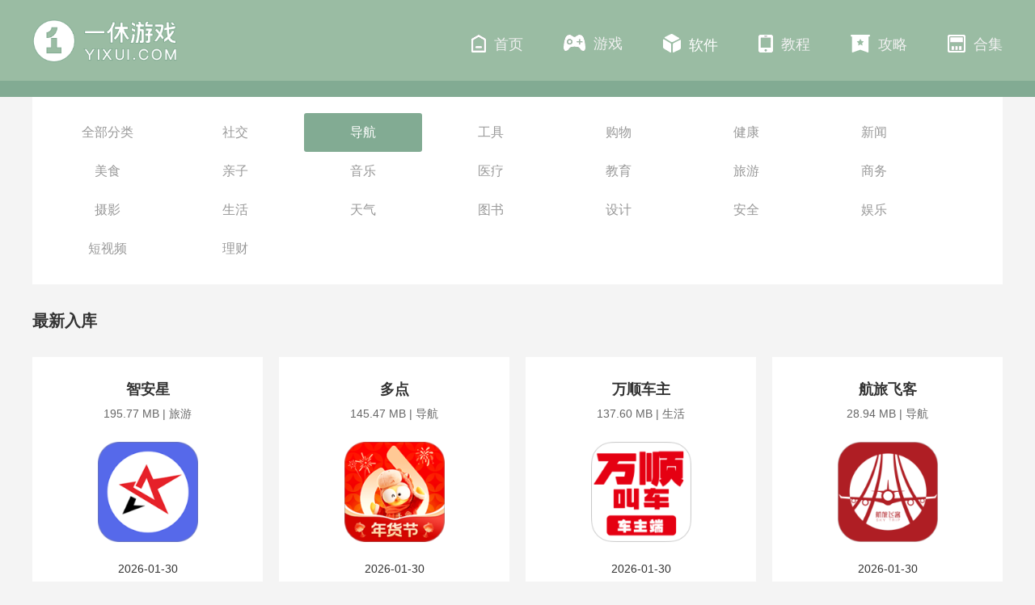

--- FILE ---
content_type: text/html; charset=UTF-8
request_url: https://m.yixui.com/tag/24.html
body_size: 5018
content:
<!DOCTYPE html>
<html>

<head>
    <meta name="applicable-device" content="mobile"/>
    <meta charset="utf-8">
    <title>好用的导航app下载_安卓导航app下载_一休游戏</title>
                <meta name="description" content="一休游戏同样提供了种类繁多的导航app，这也是大家生活中都会用到的，用导航app、分享导航app就来一休游戏，最全的导航app下载站。"/>
                <link rel="canonical" href="https://www.yixui.com/tag/24.html">
        <script src="https://static.yixui.com/js/adapter.js?v=2024022101" type="text/javascript"></script>
    <meta name="applicable-device" content="mobile">
    <meta http-equiv="Cache-Control" content="no-transform"/>
    <meta name="format-detection" content="telephone=no"/>
    <meta name="apple-mobile-web-app-capable" content="yes"/>
    <meta name="apple-mobile-web-app-status-bar-style" content="black"/>
    <meta name="viewport" content="width=device-width,initial-scale=1.0, maximum-scale=1.0, minimum-scale=1, user-scalable=no"/>
    <meta http-equiv="Cache-Control" content="no-siteapp"/>
    <meta content="yes" name="apple-mobile-web-app-capable"/>
    <meta content="yes" name="apple-touch-fullscreen"/>

    <link rel="shortcut icon" href="https://static.yixui.com/images/favicon.ico">

            <link rel="stylesheet" href="https://static.yixui.com/m/css/css.css?v=2024022101"/>
            <link rel="stylesheet" href="https://static.yixui.com/m/css/user.css?v=2024022101"/>
    
    
            <script type="text/javascript" src="https://static.yixui.com/m/js/zepto.min.js?v=2024022101"></script>
            <script type="text/javascript" src="https://static.yixui.com/m/js/main.js?v=2024022101"></script>
            <script type="text/javascript" src="https://static.yixui.com/m/js/swipermoudle.js?v=2024022101"></script>
    
    
    
    

</head>

<body>
<div class="wrap">
    <div class="header">
        <a href="/"  class="logo"><img src="https://static.yixui.com/m/images/logo-m.png" alt="一休游戏"></a>
        <div class="search">
            <form action="#">
                <div class="s-wrap">
                    <div class="s-cont"><input type="text"></div>
                    <span class="s-icon"><i></i></span>
                </div>
            </form>
        </div>
    </div>
    <nav>
        <ul>
                            <li  >
                    <a href="https://m.yixui.com/"><i class="ico"></i>首页</a>
                </li>
                            <li  >
                    <a href="https://m.yixui.com/game/"><i class="ico"></i>游戏</a>
                </li>
                            <li  class="current"  >
                    <a href="https://m.yixui.com/soft/"><i class="ico"></i>软件</a>
                </li>
                            <li  >
                    <a href="https://m.yixui.com/jiaocheng/"><i class="ico"></i>教程</a>
                </li>
                            <li  >
                    <a href="https://m.yixui.com/gonglue/"><i class="ico"></i>攻略</a>
                </li>
                            <li  >
                    <a href="https://m.yixui.com/topic/"><i class="ico"></i>合集</a>
                </li>
                    </ul>
    </nav>
    <div class="wrapper">
            <section class="gameLSearch">
        <div class="tiTle"><em>软件<span></span></em></div>
        <ul class="gameTypes">
            <li  ><a href="/soft/">全部</a></li>
                            <li ><a href="https://m.yixui.com/tag/23.html">社交</a></li>
                            <li  class="current" ><a href="https://m.yixui.com/tag/24.html">导航</a></li>
                            <li ><a href="https://m.yixui.com/tag/25.html">工具</a></li>
                            <li ><a href="https://m.yixui.com/tag/26.html">购物</a></li>
                            <li ><a href="https://m.yixui.com/tag/27.html">健康</a></li>
                            <li ><a href="https://m.yixui.com/tag/28.html">新闻</a></li>
                            <li ><a href="https://m.yixui.com/tag/29.html">美食</a></li>
                            <li ><a href="https://m.yixui.com/tag/30.html">亲子</a></li>
                            <li ><a href="https://m.yixui.com/tag/31.html">音乐</a></li>
                            <li ><a href="https://m.yixui.com/tag/32.html">医疗</a></li>
                            <li ><a href="https://m.yixui.com/tag/33.html">教育</a></li>
                            <li ><a href="https://m.yixui.com/tag/34.html">旅游</a></li>
                            <li ><a href="https://m.yixui.com/tag/35.html">商务</a></li>
                            <li ><a href="https://m.yixui.com/tag/36.html">摄影</a></li>
                            <li ><a href="https://m.yixui.com/tag/37.html">生活</a></li>
                            <li ><a href="https://m.yixui.com/tag/38.html">天气</a></li>
                            <li ><a href="https://m.yixui.com/tag/39.html">图书</a></li>
                            <li ><a href="https://m.yixui.com/tag/40.html">设计</a></li>
                            <li ><a href="https://m.yixui.com/tag/41.html">安全</a></li>
                            <li ><a href="https://m.yixui.com/tag/42.html">娱乐</a></li>
                            <li ><a href="https://m.yixui.com/tag/43.html">短视频</a></li>
                            <li ><a href="https://m.yixui.com/tag/44.html">理财</a></li>
                    </ul>
    </section>
    <section class="gameLGP">
        <div>
            <div class="tiTle"><em>最新录入</em></div>
            <ul>
                                <li>
                    <a href="https://m.yixui.com/android/110519.html">
                        <img src="https://static.yixui.com/images/lazy.gif" data-src="https://img.yixui.com/m00/40/7d/c5ef6bbd92f1d501b5d700d05bcf4ef5_c_100_100.jpg" alt="智安星" />
                        <div class="info fx_gw">
                            <p class="name">智安星</p>
                            <p>旅游&nbsp;|&nbsp;<span>195.77 MB</span></p>
                            <p></p>
                        </div>
                    </a>
                    <a href="https://m.yixui.com/android/110519.html" class="btn">下载</a>
                </li>
                                <li>
                    <a href="https://m.yixui.com/android/52069.html">
                        <img src="https://static.yixui.com/images/lazy.gif" data-src="https://img.yixui.com/m00/63/d1/992c4cbd6b6107ff1762a0796170fadb_c_100_100.jpg" alt="多点" />
                        <div class="info fx_gw">
                            <p class="name">多点</p>
                            <p>导航&nbsp;|&nbsp;<span>145.47 MB</span></p>
                            <p>一款网上购物的手机app</p>
                        </div>
                    </a>
                    <a href="https://m.yixui.com/android/52069.html" class="btn">下载</a>
                </li>
                                <li>
                    <a href="https://m.yixui.com/android/751.html">
                        <img src="https://static.yixui.com/images/lazy.gif" data-src="https://img.yixui.com/m00/82/d0/f179438ce5eda6f06c6358c425d77762_c_100_100.jpg" alt="万顺车主" />
                        <div class="info fx_gw">
                            <p class="name">万顺车主</p>
                            <p>生活&nbsp;|&nbsp;<span>137.60 MB</span></p>
                            <p>多项业务的一站式出行平台</p>
                        </div>
                    </a>
                    <a href="https://m.yixui.com/android/751.html" class="btn">下载</a>
                </li>
                                <li>
                    <a href="https://m.yixui.com/android/64242.html">
                        <img src="https://static.yixui.com/images/lazy.gif" data-src="https://img.yixui.com/m00/91/3e/47df6213cc81469af490f2d06ccf9304_c_100_100.png" alt="航旅飞客" />
                        <div class="info fx_gw">
                            <p class="name">航旅飞客</p>
                            <p>导航&nbsp;|&nbsp;<span>28.94 MB</span></p>
                            <p>航旅飞客，走就成了。</p>
                        </div>
                    </a>
                    <a href="https://m.yixui.com/android/64242.html" class="btn">下载</a>
                </li>
                                <li>
                    <a href="https://m.yixui.com/android/79432.html">
                        <img src="https://static.yixui.com/images/lazy.gif" data-src="https://img.yixui.com/m00/d0/50/5bbee64ec84ef975cd64f237df248351_c_100_100.png" alt="车质网" />
                        <div class="info fx_gw">
                            <p class="name">车质网</p>
                            <p>导航&nbsp;|&nbsp;<span>34.60 MB</span></p>
                            <p>汽车服务平台！</p>
                        </div>
                    </a>
                    <a href="https://m.yixui.com/android/79432.html" class="btn">下载</a>
                </li>
                                <li>
                    <a href="https://m.yixui.com/android/55825.html">
                        <img src="https://static.yixui.com/images/lazy.gif" data-src="https://img.yixui.com/m00/f8/ac/f6596fc07c35cc25e5e7bb07c0570bda_c_100_100.jpg" alt="震坤行" />
                        <div class="info fx_gw">
                            <p class="name">震坤行</p>
                            <p>导航&nbsp;|&nbsp;<span>71.52 MB</span></p>
                            <p>一站式工业用品服务平台</p>
                        </div>
                    </a>
                    <a href="https://m.yixui.com/android/55825.html" class="btn">下载</a>
                </li>
                                <li>
                    <a href="https://m.yixui.com/android/53390.html">
                        <img src="https://static.yixui.com/images/lazy.gif" data-src="https://img.yixui.com/m00/f9/87/311a1cfe9f1ff215400e5078c07a87a9_c_100_100.png" alt="岚图汽车" />
                        <div class="info fx_gw">
                            <p class="name">岚图汽车</p>
                            <p>导航&nbsp;|&nbsp;<span>435.56 MB</span></p>
                            <p>畅享岚图汽车生活。</p>
                        </div>
                    </a>
                    <a href="https://m.yixui.com/android/53390.html" class="btn">下载</a>
                </li>
                                <li>
                    <a href="https://m.yixui.com/android/54990.html">
                        <img src="https://static.yixui.com/images/lazy.gif" data-src="https://img.yixui.com/m00/b2/e3/51e9ad03c0c3a52396b10760f2cc80a1_c_100_100.jpg" alt="京粉" />
                        <div class="info fx_gw">
                            <p class="name">京粉</p>
                            <p>导航&nbsp;|&nbsp;<span>29.46 MB</span></p>
                            <p>一款隶属于京东联盟平台的CPS社交推广工具</p>
                        </div>
                    </a>
                    <a href="https://m.yixui.com/android/54990.html" class="btn">下载</a>
                </li>
                                <li>
                    <a href="https://m.yixui.com/android/17283.html">
                        <img src="https://static.yixui.com/images/lazy.gif" data-src="https://img.yixui.com/m00/7b/83/b6fa5de93b174eac9144606cf14ab4da_c_100_100.png" alt="百度地图" />
                        <div class="info fx_gw">
                            <p class="name">百度地图</p>
                            <p>导航&nbsp;|&nbsp;<span>190.27 MB</span></p>
                            <p>一款为用户提供的地图导航软件</p>
                        </div>
                    </a>
                    <a href="https://m.yixui.com/android/17283.html" class="btn">下载</a>
                </li>
                                <li>
                    <a href="https://m.yixui.com/android/71939.html">
                        <img src="https://static.yixui.com/images/lazy.gif" data-src="https://img.yixui.com/m00/6c/2d/692c7ae62d68c06cd457b9f1333f612a_c_100_100.jpg" alt="享道出行" />
                        <div class="info fx_gw">
                            <p class="name">享道出行</p>
                            <p>导航&nbsp;|&nbsp;<span>109.78 MB</span></p>
                            <p>周三打车低至1元起。</p>
                        </div>
                    </a>
                    <a href="https://m.yixui.com/android/71939.html" class="btn">下载</a>
                </li>
                                <li>
                    <a href="https://m.yixui.com/android/101048.html">
                        <img src="https://static.yixui.com/images/lazy.gif" data-src="https://img.yixui.com/m00/76/af/47ab03af45ca3b685dc804abbfbf2af5_c_100_100.jpg" alt="天眼实景互动地图" />
                        <div class="info fx_gw">
                            <p class="name">天眼实景互动地图</p>
                            <p>导航&nbsp;|&nbsp;<span>35.17 MB</span></p>
                            <p>可以来看到高清的实景地图的哦。</p>
                        </div>
                    </a>
                    <a href="https://m.yixui.com/android/101048.html" class="btn">下载</a>
                </li>
                                <li>
                    <a href="https://m.yixui.com/android/71526.html">
                        <img src="https://static.yixui.com/images/lazy.gif" data-src="https://img.yixui.com/m00/2c/fd/011b63f4e90dda2a03cdb0342f3b4a11_c_100_100.png" alt="屈臣氏" />
                        <div class="info fx_gw">
                            <p class="name">屈臣氏</p>
                            <p>导航&nbsp;|&nbsp;<span>171.33 MB</span></p>
                            <p>正品美妆1小时送到家</p>
                        </div>
                    </a>
                    <a href="https://m.yixui.com/android/71526.html" class="btn">下载</a>
                </li>
                                <li>
                    <a href="https://m.yixui.com/android/110739.html">
                        <img src="https://static.yixui.com/images/lazy.gif" data-src="https://img.yixui.com/m00/45/f4/63db68a3c15090d3ff950f65fba3a399_c_100_100.jpg" alt="Petal 地图" />
                        <div class="info fx_gw">
                            <p class="name">Petal 地图</p>
                            <p>导航&nbsp;|&nbsp;<span>82.11 MB</span></p>
                            <p>帮助每位用户快速准确的到达自己的目的地</p>
                        </div>
                    </a>
                    <a href="https://m.yixui.com/android/110739.html" class="btn">下载</a>
                </li>
                                <li>
                    <a href="https://m.yixui.com/android/74218.html">
                        <img src="https://static.yixui.com/images/lazy.gif" data-src="https://img.yixui.com/m00/b1/da/0bd7ea31bebe1ad3d23929abd3adfc46_c_100_100.jpg" alt="汽车大师" />
                        <div class="info fx_gw">
                            <p class="name">汽车大师</p>
                            <p>导航&nbsp;|&nbsp;<span>49.96 MB</span></p>
                            <p>汽车有问题，问汽车大师</p>
                        </div>
                    </a>
                    <a href="https://m.yixui.com/android/74218.html" class="btn">下载</a>
                </li>
                                <li>
                    <a href="https://m.yixui.com/android/105719.html">
                        <img src="https://static.yixui.com/images/lazy.gif" data-src="https://img.yixui.com/m00/8d/3a/0b656c7185912c6d8e71518ef306346e_c_100_100.jpg" alt="查博士二手车服务" />
                        <div class="info fx_gw">
                            <p class="name">查博士二手车服务</p>
                            <p>导航&nbsp;|&nbsp;<span>166.63 MB</span></p>
                            <p>二手车,维修保养，维保记录，维保查询</p>
                        </div>
                    </a>
                    <a href="https://m.yixui.com/android/105719.html" class="btn">下载</a>
                </li>
                                <li>
                    <a href="https://m.yixui.com/android/53515.html">
                        <img src="https://static.yixui.com/images/lazy.gif" data-src="https://img.yixui.com/m00/28/70/097358330aacc0999c73bc500a82b6ee_c_100_100.png" alt="酷乐潮玩" />
                        <div class="info fx_gw">
                            <p class="name">酷乐潮玩</p>
                            <p>导航&nbsp;|&nbsp;<span>66.61 MB</span></p>
                            <p>年轻人都爱逛的潮•玩趣集地！</p>
                        </div>
                    </a>
                    <a href="https://m.yixui.com/android/53515.html" class="btn">下载</a>
                </li>
                                <li>
                    <a href="https://m.yixui.com/android/80878.html">
                        <img src="https://static.yixui.com/images/lazy.gif" data-src="https://img.yixui.com/m00/0c/32/d236da5d6512770e9b6c38a477f5c749_c_100_100.jpg" alt="爱库存" />
                        <div class="info fx_gw">
                            <p class="name">爱库存</p>
                            <p>导航&nbsp;|&nbsp;<span>245.42 MB</span></p>
                            <p>全球领先的品牌代购服务，百分百保证正品货源</p>
                        </div>
                    </a>
                    <a href="https://m.yixui.com/android/80878.html" class="btn">下载</a>
                </li>
                                <li>
                    <a href="https://m.yixui.com/android/16604.html">
                        <img src="https://static.yixui.com/images/lazy.gif" data-src="https://img.yixui.com/m00/0a/68/20e36c5dab208409110df156eea7c058_c_100_100.jpg" alt="当当" />
                        <div class="info fx_gw">
                            <p class="name">当当</p>
                            <p>导航&nbsp;|&nbsp;<span>127.36 MB</span></p>
                            <p>新人专享红包</p>
                        </div>
                    </a>
                    <a href="https://m.yixui.com/android/16604.html" class="btn">下载</a>
                </li>
                                <li>
                    <a href="https://m.yixui.com/android/16351.html">
                        <img src="https://static.yixui.com/images/lazy.gif" data-src="https://img.yixui.com/m00/fb/eb/600ec6b5372a0f7e8cbe4bd3f33afa00_c_100_100.jpg" alt="平安好车主" />
                        <div class="info fx_gw">
                            <p class="name">平安好车主</p>
                            <p>导航&nbsp;|&nbsp;<span>190.59 MB</span></p>
                            <p>高速etc、查违章缴费、车险理赔、加油优惠等一站式汽车服务</p>
                        </div>
                    </a>
                    <a href="https://m.yixui.com/android/16351.html" class="btn">下载</a>
                </li>
                                <li>
                    <a href="https://m.yixui.com/android/59831.html">
                        <img src="https://static.yixui.com/images/lazy.gif" data-src="https://img.yixui.com/m00/ce/64/f0f7d23ac6d8e7fa302b8fe05ab952f5_c_100_100.jpg" alt="优个运动" />
                        <div class="info fx_gw">
                            <p class="name">优个运动</p>
                            <p>导航&nbsp;|&nbsp;<span>25.55 MB</span></p>
                            <p>非常全面的健身用品购物商城</p>
                        </div>
                    </a>
                    <a href="https://m.yixui.com/android/59831.html" class="btn">下载</a>
                </li>
                                <li>
                    <a href="https://m.yixui.com/android/50645.html">
                        <img src="https://static.yixui.com/images/lazy.gif" data-src="https://img.yixui.com/m00/55/f8/effd3d8c853a947e2799d3da5f586f26_c_100_100.jpg" alt="批菜网" />
                        <div class="info fx_gw">
                            <p class="name">批菜网</p>
                            <p>导航&nbsp;|&nbsp;<span>43.28 MB</span></p>
                            <p>是一款非常便捷的线上生鲜购买软件</p>
                        </div>
                    </a>
                    <a href="https://m.yixui.com/android/50645.html" class="btn">下载</a>
                </li>
                                <li>
                    <a href="https://m.yixui.com/android/37522.html">
                        <img src="https://static.yixui.com/images/lazy.gif" data-src="https://img.yixui.com/m00/6a/a5/184acfb219e14fdc9585ee02af094bee_c_100_100.jpg" alt="慢慢买" />
                        <div class="info fx_gw">
                            <p class="name">慢慢买</p>
                            <p>导航&nbsp;|&nbsp;<span>97.16 MB</span></p>
                            <p>让你尽享海量优惠折扣购物。</p>
                        </div>
                    </a>
                    <a href="https://m.yixui.com/android/37522.html" class="btn">下载</a>
                </li>
                                <li>
                    <a href="https://m.yixui.com/android/17914.html">
                        <img src="https://static.yixui.com/images/lazy.gif" data-src="https://img.yixui.com/m00/29/ed/0d3e5e75ccc433a3728dc0cf9b4a230f_c_100_100.jpg" alt="阿里巴巴" />
                        <div class="info fx_gw">
                            <p class="name">阿里巴巴</p>
                            <p>导航&nbsp;|&nbsp;<span>60.74 MB</span></p>
                            <p>全球品质货源</p>
                        </div>
                    </a>
                    <a href="https://m.yixui.com/android/17914.html" class="btn">下载</a>
                </li>
                                <li>
                    <a href="https://m.yixui.com/android/776.html">
                        <img src="https://static.yixui.com/images/lazy.gif" data-src="https://img.yixui.com/m00/b0/95/81289bd9a5d1eec790813dffd7675f25_c_100_100.jpg" alt="中国国航" />
                        <div class="info fx_gw">
                            <p class="name">中国国航</p>
                            <p>旅游&nbsp;|&nbsp;<span>209.60 MB</span></p>
                            <p>在线了解航班资讯信息</p>
                        </div>
                    </a>
                    <a href="https://m.yixui.com/android/776.html" class="btn">下载</a>
                </li>
                                <li>
                    <a href="https://m.yixui.com/android/106262.html">
                        <img src="https://static.yixui.com/images/lazy.gif" data-src="https://img.yixui.com/m00/ae/7d/deea9b81948ecd77371e8260593c6c3e_c_100_100.jpg" alt="AA司机端" />
                        <div class="info fx_gw">
                            <p class="name">AA司机端</p>
                            <p>导航&nbsp;|&nbsp;<span>118.36 MB</span></p>
                            <p>海量订单，就等你来</p>
                        </div>
                    </a>
                    <a href="https://m.yixui.com/android/106262.html" class="btn">下载</a>
                </li>
                                <li>
                    <a href="https://m.yixui.com/android/107043.html">
                        <img src="https://static.yixui.com/images/lazy.gif" data-src="https://img.yixui.com/m00/cc/50/f929d320d6c5b091b40908d74dd913c7_c_100_100.png" alt="咪婴伴侣" />
                        <div class="info fx_gw">
                            <p class="name">咪婴伴侣</p>
                            <p>导航&nbsp;|&nbsp;<span>100.59 MB</span></p>
                            <p>物美价廉的母婴电商平台。</p>
                        </div>
                    </a>
                    <a href="https://m.yixui.com/android/107043.html" class="btn">下载</a>
                </li>
                                <li>
                    <a href="https://m.yixui.com/android/65029.html">
                        <img src="https://static.yixui.com/images/lazy.gif" data-src="https://img.yixui.com/m00/14/50/bb14c26607b069dfe7576cde5b2ed6df_c_100_100.png" alt="花海仓" />
                        <div class="info fx_gw">
                            <p class="name">花海仓</p>
                            <p>导航&nbsp;|&nbsp;<span>56.30 MB</span></p>
                            <p>正品保证，廉价购物</p>
                        </div>
                    </a>
                    <a href="https://m.yixui.com/android/65029.html" class="btn">下载</a>
                </li>
                                <li>
                    <a href="https://m.yixui.com/android/99683.html">
                        <img src="https://static.yixui.com/images/lazy.gif" data-src="https://img.yixui.com/m00/d1/33/ee26d602ce86967e9afa0a22957d6470_c_100_100.png" alt="极速卫星导航" />
                        <div class="info fx_gw">
                            <p class="name">极速卫星导航</p>
                            <p>导航&nbsp;|&nbsp;<span>34.10 MB</span></p>
                            <p>更加精准的导航，出行生活也会更轻松。</p>
                        </div>
                    </a>
                    <a href="https://m.yixui.com/android/99683.html" class="btn">下载</a>
                </li>
                                <li>
                    <a href="https://m.yixui.com/android/54141.html">
                        <img src="https://static.yixui.com/images/lazy.gif" data-src="https://img.yixui.com/m00/2e/fb/f2943c85c3c8f752c3a62d3c4a2adb40_c_100_100.png" alt="玩具巴巴" />
                        <div class="info fx_gw">
                            <p class="name">玩具巴巴</p>
                            <p>导航&nbsp;|&nbsp;<span>26.10 MB</span></p>
                            <p>在线进行玩具的批发售卖</p>
                        </div>
                    </a>
                    <a href="https://m.yixui.com/android/54141.html" class="btn">下载</a>
                </li>
                                <li>
                    <a href="https://m.yixui.com/android/65713.html">
                        <img src="https://static.yixui.com/images/lazy.gif" data-src="https://img.yixui.com/m00/50/6d/6b08b276a9666d8796765604096c8f9f_c_100_100.png" alt="蓝犀牛司机端" />
                        <div class="info fx_gw">
                            <p class="name">蓝犀牛司机端</p>
                            <p>导航&nbsp;|&nbsp;<span>135.07 MB</span></p>
                            <p>一款专门为搬家司机推出的软件</p>
                        </div>
                    </a>
                    <a href="https://m.yixui.com/android/65713.html" class="btn">下载</a>
                </li>
                                <li>
                    <a href="https://m.yixui.com/android/54553.html">
                        <img src="https://static.yixui.com/images/lazy.gif" data-src="https://img.yixui.com/m00/af/58/05fef4fe0062745f43980f35c30ef2b0_c_100_100.png" alt="京淘" />
                        <div class="info fx_gw">
                            <p class="name">京淘</p>
                            <p>导航&nbsp;|&nbsp;<span>62.29 MB</span></p>
                            <p>优惠购物, 赚钱两不误的购物神器</p>
                        </div>
                    </a>
                    <a href="https://m.yixui.com/android/54553.html" class="btn">下载</a>
                </li>
                                <li>
                    <a href="https://m.yixui.com/android/79528.html">
                        <img src="https://static.yixui.com/images/lazy.gif" data-src="https://img.yixui.com/m00/d6/03/f6a6633267edc195df438128fc1a2eac_c_100_100.png" alt="拼车" />
                        <div class="info fx_gw">
                            <p class="name">拼车</p>
                            <p>导航&nbsp;|&nbsp;<span>138.01 MB</span></p>
                            <p>拼车，顺风车，8300万用户</p>
                        </div>
                    </a>
                    <a href="https://m.yixui.com/android/79528.html" class="btn">下载</a>
                </li>
                            </ul>
        </div>
        <div class="comm-page">
            <a href="javascript:void(0)" class="page-item on">1</a><a href="https://m.yixui.com/tag/24_2.html" class="page-item">2</a><a href="https://m.yixui.com/tag/24_3.html" class="page-item">3</a><a href="https://m.yixui.com/tag/24_4.html" class="page-item">4</a><a href="https://m.yixui.com/tag/24_5.html" class="page-item">5</a><a href="https://m.yixui.com/tag/24_30.html" class="page-item">末页</a><a href="https://m.yixui.com/tag/24_2.html" class="page-btn">下一页</a>
        </div>
    </section>
    </div>
        <footer>
            <div class="cont">
                <p>Copyright &copy; 2014-2021 yixui.com</p>
                <p><a href="https://beian.miit.gov.cn/" target="_blank" rel="nofollow">湘ICP备2022008798号-2</a></p>
                <p> &nbsp;&nbsp;邮箱：nancybbq@outlook.com</p>
            </div>
        </footer>
</div>


    <script type="text/javascript" src="https://static.yixui.com/m/js/index.js?v=2024022101"></script>
    <script type="text/javascript" src="https://static.yixui.com/lib/js/lazyload.min.js?v=2024022101"></script>
    <script type="text/javascript">
        $(function () {
            var lazy = new LazyLoad({
                elements_selector: "img[data-src]"
            });
        });
    </script>
<script>
    var _hmt = _hmt || [];
    (function () {
        var hm = document.createElement("script");
        hm.src = "https://hm.baidu.com/hm.js?a42043303f2be5b4d1277a1392e12be5";
        var s = document.getElementsByTagName("script")[0];
        s.parentNode.insertBefore(hm, s);
    })();
</script>

</body>

</html>

--- FILE ---
content_type: text/html; charset=UTF-8
request_url: https://www.yixui.com/tag/24.html
body_size: 4944
content:
<!doctype html>
<html>

<head>
    <meta http-equiv="Content-Type" content="text/html; charset=utf-8"/>
    <title>好用的导航app下载_安卓导航app下载_一休游戏</title>
                <meta name="description" content="一休游戏同样提供了种类繁多的导航app，这也是大家生活中都会用到的，用导航app、分享导航app就来一休游戏，最全的导航app下载站。"/>
        <meta http-equiv="Cache-Control" content="no-siteapp"/>
            <meta name="mobile-agent" content="format=html5;url=https://m.yixui.com/tag/24.html"/>
        <meta name="mobile-agent" content="format=xhtml;url=https://m.yixui.com/tag/24.html"/>
        <meta http-equiv="Cache-Control" content="no-transform "/>
        <script src="https://static.yixui.com/js/adapter.js?v=2024022101" type="text/javascript"></script>
    
    <link rel="shortcut icon" href="https://static.yixui.com/images/favicon.ico">

            <link rel="stylesheet" href="https://static.yixui.com/pc/css/css.css?v=2024022101"/>
            <link rel="stylesheet" href="https://static.yixui.com/pc/css/user.css?v=2024022101"/>
        
            <script type="text/javascript" src="https://static.yixui.com/pc/js/jquery1.9.1.min.js?v=2024022101"></script>
    
    
    

</head>

<header>
    <div class="nav">
        <div>
            <a href="/"><img src="https://static.yixui.com/pc/images/logo-pc.png" alt="一休游戏"></a>
            <ul>
                                <li >
                    <a href="https://www.yixui.com/"><i class=" ico sy"></i>首页</a>
                </li>
                                <li >
                    <a href="https://www.yixui.com/game/"><i class="ico yx"></i>游戏</a>
                </li>
                                <li  class="current" >
                    <a href="https://www.yixui.com/soft/"><i class="ico yy"></i>软件</a>
                </li>
                                <li >
                    <a href="https://www.yixui.com/jiaocheng/"><i class="ico gl"></i>教程</a>
                </li>
                                <li >
                    <a href="https://www.yixui.com/gonglue/"><i class="ico kfb"></i>攻略</a>
                </li>
                                <li >
                    <a href="https://www.yixui.com/topic/"><i class="ico hj"></i>合集</a>
                </li>
                            </ul>
        </div>
    </div>
</header>
<div class="wrapper">
    
    <section class="gameTags">
        <ul class="tag_type_wrap mobile_game_icon clearfix ">
            <li >
                <a href="/soft/" ><p>全部分类</p></a>
            </li>
                        <li >
                <a href="https://www.yixui.com/tag/23.html"><p>社交</p></a>
            </li>
                        <li  class="current" >
                <a href="https://www.yixui.com/tag/24.html"><p>导航</p></a>
            </li>
                        <li >
                <a href="https://www.yixui.com/tag/25.html"><p>工具</p></a>
            </li>
                        <li >
                <a href="https://www.yixui.com/tag/26.html"><p>购物</p></a>
            </li>
                        <li >
                <a href="https://www.yixui.com/tag/27.html"><p>健康</p></a>
            </li>
                        <li >
                <a href="https://www.yixui.com/tag/28.html"><p>新闻</p></a>
            </li>
                        <li >
                <a href="https://www.yixui.com/tag/29.html"><p>美食</p></a>
            </li>
                        <li >
                <a href="https://www.yixui.com/tag/30.html"><p>亲子</p></a>
            </li>
                        <li >
                <a href="https://www.yixui.com/tag/31.html"><p>音乐</p></a>
            </li>
                        <li >
                <a href="https://www.yixui.com/tag/32.html"><p>医疗</p></a>
            </li>
                        <li >
                <a href="https://www.yixui.com/tag/33.html"><p>教育</p></a>
            </li>
                        <li >
                <a href="https://www.yixui.com/tag/34.html"><p>旅游</p></a>
            </li>
                        <li >
                <a href="https://www.yixui.com/tag/35.html"><p>商务</p></a>
            </li>
                        <li >
                <a href="https://www.yixui.com/tag/36.html"><p>摄影</p></a>
            </li>
                        <li >
                <a href="https://www.yixui.com/tag/37.html"><p>生活</p></a>
            </li>
                        <li >
                <a href="https://www.yixui.com/tag/38.html"><p>天气</p></a>
            </li>
                        <li >
                <a href="https://www.yixui.com/tag/39.html"><p>图书</p></a>
            </li>
                        <li >
                <a href="https://www.yixui.com/tag/40.html"><p>设计</p></a>
            </li>
                        <li >
                <a href="https://www.yixui.com/tag/41.html"><p>安全</p></a>
            </li>
                        <li >
                <a href="https://www.yixui.com/tag/42.html"><p>娱乐</p></a>
            </li>
                        <li >
                <a href="https://www.yixui.com/tag/43.html"><p>短视频</p></a>
            </li>
                        <li >
                <a href="https://www.yixui.com/tag/44.html"><p>理财</p></a>
            </li>
            

        </ul>
    </section>
    <main>
        <div class="head"><span>最新入库</span>
        </div>
        <ul class="clearfix">
                        <li>
                <a href="https://www.yixui.com/android/110519.html" target="_blank">
                    <p class="name">智安星</p>
                    <p class="roles">195.77 MB | 旅游</p>
                    <img src="https://static.yixui.com/images/lazy.gif" data-src="https://img.yixui.com/m00/40/7d/c5ef6bbd92f1d501b5d700d05bcf4ef5_c_160_160.jpg" alt="智安星" />
                    <div><em>2026-01-30</em><span class="">立即下载</span></div>
                    <p class="txt"><em>游戏点评 : </em></p>
                </a>
            </li>
                        <li>
                <a href="https://www.yixui.com/android/52069.html" target="_blank">
                    <p class="name">多点</p>
                    <p class="roles">145.47 MB | 导航</p>
                    <img src="https://static.yixui.com/images/lazy.gif" data-src="https://img.yixui.com/m00/63/d1/992c4cbd6b6107ff1762a0796170fadb_c_160_160.jpg" alt="多点" />
                    <div><em>2026-01-30</em><span class="">立即下载</span></div>
                    <p class="txt"><em>游戏点评 : </em>一款网上购物的手机app</p>
                </a>
            </li>
                        <li>
                <a href="https://www.yixui.com/android/751.html" target="_blank">
                    <p class="name">万顺车主</p>
                    <p class="roles">137.60 MB | 生活</p>
                    <img src="https://static.yixui.com/images/lazy.gif" data-src="https://img.yixui.com/m00/82/d0/f179438ce5eda6f06c6358c425d77762_c_160_160.jpg" alt="万顺车主" />
                    <div><em>2026-01-30</em><span class="">立即下载</span></div>
                    <p class="txt"><em>游戏点评 : </em>多项业务的一站式出行平台</p>
                </a>
            </li>
                        <li>
                <a href="https://www.yixui.com/android/64242.html" target="_blank">
                    <p class="name">航旅飞客</p>
                    <p class="roles">28.94 MB | 导航</p>
                    <img src="https://static.yixui.com/images/lazy.gif" data-src="https://img.yixui.com/m00/91/3e/47df6213cc81469af490f2d06ccf9304_c_160_160.png" alt="航旅飞客" />
                    <div><em>2026-01-30</em><span class="">立即下载</span></div>
                    <p class="txt"><em>游戏点评 : </em>航旅飞客，走就成了。</p>
                </a>
            </li>
                        <li>
                <a href="https://www.yixui.com/android/79432.html" target="_blank">
                    <p class="name">车质网</p>
                    <p class="roles">34.60 MB | 导航</p>
                    <img src="https://static.yixui.com/images/lazy.gif" data-src="https://img.yixui.com/m00/d0/50/5bbee64ec84ef975cd64f237df248351_c_160_160.png" alt="车质网" />
                    <div><em>2026-01-30</em><span class="">立即下载</span></div>
                    <p class="txt"><em>游戏点评 : </em>汽车服务平台！</p>
                </a>
            </li>
                        <li>
                <a href="https://www.yixui.com/android/55825.html" target="_blank">
                    <p class="name">震坤行</p>
                    <p class="roles">71.52 MB | 导航</p>
                    <img src="https://static.yixui.com/images/lazy.gif" data-src="https://img.yixui.com/m00/f8/ac/f6596fc07c35cc25e5e7bb07c0570bda_c_160_160.jpg" alt="震坤行" />
                    <div><em>2026-01-30</em><span class="">立即下载</span></div>
                    <p class="txt"><em>游戏点评 : </em>一站式工业用品服务平台</p>
                </a>
            </li>
                        <li>
                <a href="https://www.yixui.com/android/53390.html" target="_blank">
                    <p class="name">岚图汽车</p>
                    <p class="roles">435.56 MB | 导航</p>
                    <img src="https://static.yixui.com/images/lazy.gif" data-src="https://img.yixui.com/m00/f9/87/311a1cfe9f1ff215400e5078c07a87a9_c_160_160.png" alt="岚图汽车" />
                    <div><em>2026-01-30</em><span class="">立即下载</span></div>
                    <p class="txt"><em>游戏点评 : </em>畅享岚图汽车生活。</p>
                </a>
            </li>
                        <li>
                <a href="https://www.yixui.com/android/54990.html" target="_blank">
                    <p class="name">京粉</p>
                    <p class="roles">29.46 MB | 导航</p>
                    <img src="https://static.yixui.com/images/lazy.gif" data-src="https://img.yixui.com/m00/b2/e3/51e9ad03c0c3a52396b10760f2cc80a1_c_160_160.jpg" alt="京粉" />
                    <div><em>2026-01-30</em><span class="">立即下载</span></div>
                    <p class="txt"><em>游戏点评 : </em>一款隶属于京东联盟平台的CPS社交推广工具</p>
                </a>
            </li>
                        <li>
                <a href="https://www.yixui.com/android/17283.html" target="_blank">
                    <p class="name">百度地图</p>
                    <p class="roles">190.27 MB | 导航</p>
                    <img src="https://static.yixui.com/images/lazy.gif" data-src="https://img.yixui.com/m00/7b/83/b6fa5de93b174eac9144606cf14ab4da_c_160_160.png" alt="百度地图" />
                    <div><em>2026-01-30</em><span class="">立即下载</span></div>
                    <p class="txt"><em>游戏点评 : </em>一款为用户提供的地图导航软件</p>
                </a>
            </li>
                        <li>
                <a href="https://www.yixui.com/android/71939.html" target="_blank">
                    <p class="name">享道出行</p>
                    <p class="roles">109.78 MB | 导航</p>
                    <img src="https://static.yixui.com/images/lazy.gif" data-src="https://img.yixui.com/m00/6c/2d/692c7ae62d68c06cd457b9f1333f612a_c_160_160.jpg" alt="享道出行" />
                    <div><em>2026-01-30</em><span class="">立即下载</span></div>
                    <p class="txt"><em>游戏点评 : </em>周三打车低至1元起。</p>
                </a>
            </li>
                        <li>
                <a href="https://www.yixui.com/android/101048.html" target="_blank">
                    <p class="name">天眼实景互动地图</p>
                    <p class="roles">35.17 MB | 导航</p>
                    <img src="https://static.yixui.com/images/lazy.gif" data-src="https://img.yixui.com/m00/76/af/47ab03af45ca3b685dc804abbfbf2af5_c_160_160.jpg" alt="天眼实景互动地图" />
                    <div><em>2026-01-30</em><span class="">立即下载</span></div>
                    <p class="txt"><em>游戏点评 : </em>可以来看到高清的实景地图的哦。</p>
                </a>
            </li>
                        <li>
                <a href="https://www.yixui.com/android/71526.html" target="_blank">
                    <p class="name">屈臣氏</p>
                    <p class="roles">171.33 MB | 导航</p>
                    <img src="https://static.yixui.com/images/lazy.gif" data-src="https://img.yixui.com/m00/2c/fd/011b63f4e90dda2a03cdb0342f3b4a11_c_160_160.png" alt="屈臣氏" />
                    <div><em>2026-01-30</em><span class="">立即下载</span></div>
                    <p class="txt"><em>游戏点评 : </em>正品美妆1小时送到家</p>
                </a>
            </li>
                        <li>
                <a href="https://www.yixui.com/android/110739.html" target="_blank">
                    <p class="name">Petal 地图</p>
                    <p class="roles">82.11 MB | 导航</p>
                    <img src="https://static.yixui.com/images/lazy.gif" data-src="https://img.yixui.com/m00/45/f4/63db68a3c15090d3ff950f65fba3a399_c_160_160.jpg" alt="Petal 地图" />
                    <div><em>2026-01-30</em><span class="">立即下载</span></div>
                    <p class="txt"><em>游戏点评 : </em>帮助每位用户快速准确的到达自己的目的地</p>
                </a>
            </li>
                        <li>
                <a href="https://www.yixui.com/android/74218.html" target="_blank">
                    <p class="name">汽车大师</p>
                    <p class="roles">49.96 MB | 导航</p>
                    <img src="https://static.yixui.com/images/lazy.gif" data-src="https://img.yixui.com/m00/b1/da/0bd7ea31bebe1ad3d23929abd3adfc46_c_160_160.jpg" alt="汽车大师" />
                    <div><em>2026-01-30</em><span class="">立即下载</span></div>
                    <p class="txt"><em>游戏点评 : </em>汽车有问题，问汽车大师</p>
                </a>
            </li>
                        <li>
                <a href="https://www.yixui.com/android/105719.html" target="_blank">
                    <p class="name">查博士二手车服务</p>
                    <p class="roles">166.63 MB | 导航</p>
                    <img src="https://static.yixui.com/images/lazy.gif" data-src="https://img.yixui.com/m00/8d/3a/0b656c7185912c6d8e71518ef306346e_c_160_160.jpg" alt="查博士二手车服务" />
                    <div><em>2026-01-30</em><span class="">立即下载</span></div>
                    <p class="txt"><em>游戏点评 : </em>二手车,维修保养，维保记录，维保查询</p>
                </a>
            </li>
                        <li>
                <a href="https://www.yixui.com/android/53515.html" target="_blank">
                    <p class="name">酷乐潮玩</p>
                    <p class="roles">66.61 MB | 导航</p>
                    <img src="https://static.yixui.com/images/lazy.gif" data-src="https://img.yixui.com/m00/28/70/097358330aacc0999c73bc500a82b6ee_c_160_160.png" alt="酷乐潮玩" />
                    <div><em>2026-01-30</em><span class="">立即下载</span></div>
                    <p class="txt"><em>游戏点评 : </em>年轻人都爱逛的潮•玩趣集地！</p>
                </a>
            </li>
                        <li>
                <a href="https://www.yixui.com/android/80878.html" target="_blank">
                    <p class="name">爱库存</p>
                    <p class="roles">245.42 MB | 导航</p>
                    <img src="https://static.yixui.com/images/lazy.gif" data-src="https://img.yixui.com/m00/0c/32/d236da5d6512770e9b6c38a477f5c749_c_160_160.jpg" alt="爱库存" />
                    <div><em>2026-01-30</em><span class="">立即下载</span></div>
                    <p class="txt"><em>游戏点评 : </em>全球领先的品牌代购服务，百分百保证正品货源</p>
                </a>
            </li>
                        <li>
                <a href="https://www.yixui.com/android/16604.html" target="_blank">
                    <p class="name">当当</p>
                    <p class="roles">127.36 MB | 导航</p>
                    <img src="https://static.yixui.com/images/lazy.gif" data-src="https://img.yixui.com/m00/0a/68/20e36c5dab208409110df156eea7c058_c_160_160.jpg" alt="当当" />
                    <div><em>2026-01-29</em><span class="">立即下载</span></div>
                    <p class="txt"><em>游戏点评 : </em>新人专享红包</p>
                </a>
            </li>
                        <li>
                <a href="https://www.yixui.com/android/16351.html" target="_blank">
                    <p class="name">平安好车主</p>
                    <p class="roles">190.59 MB | 导航</p>
                    <img src="https://static.yixui.com/images/lazy.gif" data-src="https://img.yixui.com/m00/fb/eb/600ec6b5372a0f7e8cbe4bd3f33afa00_c_160_160.jpg" alt="平安好车主" />
                    <div><em>2026-01-29</em><span class="">立即下载</span></div>
                    <p class="txt"><em>游戏点评 : </em>高速etc、查违章缴费、车险理赔、加油优惠等一站式汽车服务</p>
                </a>
            </li>
                        <li>
                <a href="https://www.yixui.com/android/59831.html" target="_blank">
                    <p class="name">优个运动</p>
                    <p class="roles">25.55 MB | 导航</p>
                    <img src="https://static.yixui.com/images/lazy.gif" data-src="https://img.yixui.com/m00/ce/64/f0f7d23ac6d8e7fa302b8fe05ab952f5_c_160_160.jpg" alt="优个运动" />
                    <div><em>2026-01-29</em><span class="">立即下载</span></div>
                    <p class="txt"><em>游戏点评 : </em>非常全面的健身用品购物商城</p>
                </a>
            </li>
                        <li>
                <a href="https://www.yixui.com/android/50645.html" target="_blank">
                    <p class="name">批菜网</p>
                    <p class="roles">43.28 MB | 导航</p>
                    <img src="https://static.yixui.com/images/lazy.gif" data-src="https://img.yixui.com/m00/55/f8/effd3d8c853a947e2799d3da5f586f26_c_160_160.jpg" alt="批菜网" />
                    <div><em>2026-01-29</em><span class="">立即下载</span></div>
                    <p class="txt"><em>游戏点评 : </em>是一款非常便捷的线上生鲜购买软件</p>
                </a>
            </li>
                        <li>
                <a href="https://www.yixui.com/android/37522.html" target="_blank">
                    <p class="name">慢慢买</p>
                    <p class="roles">97.16 MB | 导航</p>
                    <img src="https://static.yixui.com/images/lazy.gif" data-src="https://img.yixui.com/m00/6a/a5/184acfb219e14fdc9585ee02af094bee_c_160_160.jpg" alt="慢慢买" />
                    <div><em>2026-01-29</em><span class="">立即下载</span></div>
                    <p class="txt"><em>游戏点评 : </em>让你尽享海量优惠折扣购物。</p>
                </a>
            </li>
                        <li>
                <a href="https://www.yixui.com/android/17914.html" target="_blank">
                    <p class="name">阿里巴巴</p>
                    <p class="roles">60.74 MB | 导航</p>
                    <img src="https://static.yixui.com/images/lazy.gif" data-src="https://img.yixui.com/m00/29/ed/0d3e5e75ccc433a3728dc0cf9b4a230f_c_160_160.jpg" alt="阿里巴巴" />
                    <div><em>2026-01-29</em><span class="">立即下载</span></div>
                    <p class="txt"><em>游戏点评 : </em>全球品质货源</p>
                </a>
            </li>
                        <li>
                <a href="https://www.yixui.com/android/776.html" target="_blank">
                    <p class="name">中国国航</p>
                    <p class="roles">209.60 MB | 旅游</p>
                    <img src="https://static.yixui.com/images/lazy.gif" data-src="https://img.yixui.com/m00/b0/95/81289bd9a5d1eec790813dffd7675f25_c_160_160.jpg" alt="中国国航" />
                    <div><em>2026-01-29</em><span class="">立即下载</span></div>
                    <p class="txt"><em>游戏点评 : </em>在线了解航班资讯信息</p>
                </a>
            </li>
                        <li>
                <a href="https://www.yixui.com/android/106262.html" target="_blank">
                    <p class="name">AA司机端</p>
                    <p class="roles">118.36 MB | 导航</p>
                    <img src="https://static.yixui.com/images/lazy.gif" data-src="https://img.yixui.com/m00/ae/7d/deea9b81948ecd77371e8260593c6c3e_c_160_160.jpg" alt="AA司机端" />
                    <div><em>2026-01-29</em><span class="">立即下载</span></div>
                    <p class="txt"><em>游戏点评 : </em>海量订单，就等你来</p>
                </a>
            </li>
                        <li>
                <a href="https://www.yixui.com/android/107043.html" target="_blank">
                    <p class="name">咪婴伴侣</p>
                    <p class="roles">100.59 MB | 导航</p>
                    <img src="https://static.yixui.com/images/lazy.gif" data-src="https://img.yixui.com/m00/cc/50/f929d320d6c5b091b40908d74dd913c7_c_160_160.png" alt="咪婴伴侣" />
                    <div><em>2026-01-29</em><span class="">立即下载</span></div>
                    <p class="txt"><em>游戏点评 : </em>物美价廉的母婴电商平台。</p>
                </a>
            </li>
                        <li>
                <a href="https://www.yixui.com/android/65029.html" target="_blank">
                    <p class="name">花海仓</p>
                    <p class="roles">56.30 MB | 导航</p>
                    <img src="https://static.yixui.com/images/lazy.gif" data-src="https://img.yixui.com/m00/14/50/bb14c26607b069dfe7576cde5b2ed6df_c_160_160.png" alt="花海仓" />
                    <div><em>2026-01-29</em><span class="">立即下载</span></div>
                    <p class="txt"><em>游戏点评 : </em>正品保证，廉价购物</p>
                </a>
            </li>
                        <li>
                <a href="https://www.yixui.com/android/99683.html" target="_blank">
                    <p class="name">极速卫星导航</p>
                    <p class="roles">34.10 MB | 导航</p>
                    <img src="https://static.yixui.com/images/lazy.gif" data-src="https://img.yixui.com/m00/d1/33/ee26d602ce86967e9afa0a22957d6470_c_160_160.png" alt="极速卫星导航" />
                    <div><em>2026-01-29</em><span class="">立即下载</span></div>
                    <p class="txt"><em>游戏点评 : </em>更加精准的导航，出行生活也会更轻松。</p>
                </a>
            </li>
                        <li>
                <a href="https://www.yixui.com/android/54141.html" target="_blank">
                    <p class="name">玩具巴巴</p>
                    <p class="roles">26.10 MB | 导航</p>
                    <img src="https://static.yixui.com/images/lazy.gif" data-src="https://img.yixui.com/m00/2e/fb/f2943c85c3c8f752c3a62d3c4a2adb40_c_160_160.png" alt="玩具巴巴" />
                    <div><em>2026-01-28</em><span class="">立即下载</span></div>
                    <p class="txt"><em>游戏点评 : </em>在线进行玩具的批发售卖</p>
                </a>
            </li>
                        <li>
                <a href="https://www.yixui.com/android/65713.html" target="_blank">
                    <p class="name">蓝犀牛司机端</p>
                    <p class="roles">135.07 MB | 导航</p>
                    <img src="https://static.yixui.com/images/lazy.gif" data-src="https://img.yixui.com/m00/50/6d/6b08b276a9666d8796765604096c8f9f_c_160_160.png" alt="蓝犀牛司机端" />
                    <div><em>2026-01-28</em><span class="">立即下载</span></div>
                    <p class="txt"><em>游戏点评 : </em>一款专门为搬家司机推出的软件</p>
                </a>
            </li>
                        <li>
                <a href="https://www.yixui.com/android/54553.html" target="_blank">
                    <p class="name">京淘</p>
                    <p class="roles">62.29 MB | 导航</p>
                    <img src="https://static.yixui.com/images/lazy.gif" data-src="https://img.yixui.com/m00/af/58/05fef4fe0062745f43980f35c30ef2b0_c_160_160.png" alt="京淘" />
                    <div><em>2026-01-28</em><span class="">立即下载</span></div>
                    <p class="txt"><em>游戏点评 : </em>优惠购物, 赚钱两不误的购物神器</p>
                </a>
            </li>
                        <li>
                <a href="https://www.yixui.com/android/79528.html" target="_blank">
                    <p class="name">拼车</p>
                    <p class="roles">138.01 MB | 导航</p>
                    <img src="https://static.yixui.com/images/lazy.gif" data-src="https://img.yixui.com/m00/d6/03/f6a6633267edc195df438128fc1a2eac_c_160_160.png" alt="拼车" />
                    <div><em>2026-01-28</em><span class="">立即下载</span></div>
                    <p class="txt"><em>游戏点评 : </em>拼车，顺风车，8300万用户</p>
                </a>
            </li>
                    </ul>
        <div class="page">
            <div class="pb-pages"><a href="javascript:;" class="on">1</a><a href="https://www.yixui.com/tag/24_2.html">2</a><a href="https://www.yixui.com/tag/24_3.html">3</a><a href="https://www.yixui.com/tag/24_4.html">4</a><a href="https://www.yixui.com/tag/24_5.html">5</a><a href="https://www.yixui.com/tag/24_6.html">6</a><a href="https://www.yixui.com/tag/24_7.html">7</a><a href="https://www.yixui.com/tag/24_8.html">8</a><a href="https://www.yixui.com/tag/24_30.html" class="none">尾页</a><a href="https://www.yixui.com/tag/24_2.html" class="none">下一页</a></div>
        </div>
    </main>
</div>

<footer>
    <p>© Copyright &copy; 2002-2022 yixui.com
        <a href="https://beian.miit.gov.cn/" target="_blank" rel="nofollow">湘ICP备2022008798号-2</a>&nbsp;&nbsp;
       邮箱：nancybbq@outlook.com</br>
       免责声明:本站所有游戏均来自互联网收集而来，仅为个人收集用途，版权归原创者所有，如果侵犯了你的权益，请发邮件通知我们，我们会在24小时内确认删除侵权内容并回复邮件，谢谢合作。
    </p>
</footer>
<div class="back_to_top"><i class="ico"></i></div>

    <script type="text/javascript" src="https://static.yixui.com/pc/js/index.js?v=2024022101"></script>
    <script type="text/javascript" src="https://static.yixui.com/lib/js/lazyload.min.js?v=2024022101"></script>
    <script type="text/javascript">
        $(function () {
            var lazy = new LazyLoad({
                elements_selector: "img[data-src]"
            });
        });
    </script>
<script>
    var _hmt = _hmt || [];
    (function () {
        var hm = document.createElement("script");
        hm.src = "https://hm.baidu.com/hm.js?a42043303f2be5b4d1277a1392e12be5";
        var s = document.getElementsByTagName("script")[0];
        s.parentNode.insertBefore(hm, s);
    })();
</script>

</html>

--- FILE ---
content_type: text/css
request_url: https://static.yixui.com/m/css/css.css?v=2024022101
body_size: 26390
content:
@charset "utf-8";
body,div,dl,dt,dd,ul,ol,li,h1,h2,h3,h4,h5,h6,pre,code,form,fieldset,legend,input,button,textarea,p,blockquote,th,td,figure{margin:0;padding:0}fieldset,img{border:0}:focus{outline:0}address,caption,cite,code,dfn,em,th,var,optgroup{font-style:normal;font-weight:normal}h1,h2,h3,h4,h5,h6{font-size:100%;font-weight:normal}abbr,acronym{border:0;font-variant:normal}input,button,textarea,select,optgroup,option{font-family:inherit;font-size:inherit;font-style:inherit;font-weight:inherit}code,kbd,samp,tt{font-size:100%}input,button,textarea,select{*font-size:100%}body{line-height:1.5}ol,ul{list-style:none}table{border-collapse:collapse;border-spacing:0}caption,th{text-align:left}sup,sub{font-size:100%;vertical-align:baseline}:link,:visited ,ins{text-decoration:none;}blockquote,q{quotes:none}blockquote:before,blockquote:after,q:before,q:after{content:'';content:none}
.clearfix{margin-right:auto;margin-left:auto;*zoom:1}.clearfix:before,.clearfix:after{display:table;content:"";line-height:0}.clearfix:after{clear:both}
b,em,i{font-style:normal;}
html,body{width:100%;}
a{color:#333;text-decoration:none;-webkit-tap-highlight-color: rgba(0,0,0,0);}
body{margin:0;font-family:"Microsoft Yahei",Arial,Tahoma,Helvetica,"SimSun","Hiragino Sans GB",sans-serif;font-size:12px;line-height:1.5;position:relative;color:#333;background:#fff;height:100%;}
button,input,select,textarea,th{background:#fff;font-size:12px;line-height:1;font-family:"Microsoft Yahei",Arial,Tahoma,Helvetica,"SimSun";}
input[type="submit"],input[type="reset"],input[type="password"],input[type="button"],input[type="text"],button{-webkit-appearance:none;}/*取消苹果渲染*/
*{-webkit-tap-highlight-color: rgba(0,0,0,0);-webkit-tap-highlight-color:transparent;-moz-text-size-adjust:none;-webkit-text-size-adjust: none;-ms-text-size-adjust: none;}
html {font-size:100px;}
body {font-size:.24rem;}
.h20{width:100%;height:.2rem;background-color: #f5f5f5;}
.h16{width:100%;height:.16rem;background-color: #f5f5f5;}
.bg{background:#fff;}
.fx{display:-webkit-box;display:-moz-box;display:-ms-flexbox;display:-webkit-flex;display:flex;}
.fx_gw{-webkit-box-flex:1.0;-moz-flex-grow:1;-webkit-flex-grow:1;flex-grow:1;}
.flex{display:-webkit-box;display:-moz-box;display:-ms-flexbox;display:-webkit-flex;display:flex;}
.flex_grow{-webkit-box-flex:1.0;-moz-flex-grow:1;-webkit-flex-grow:1;flex-grow:1;}
.wrap{width:100%;max-width:7.5rem;min-width:3.2rem;margin:0 auto;}
.hide{display: none;}
.ico{background-image:url("../images/icon.png");background-size:7.5rem 16rem;}

/* header{height:.88rem;background-color:#9abca3;padding:0 .26rem;position:relative;display:-webkit-box;display:-moz-box;display:-ms-flexbox;display:-webkit-flex;display:flex;justify-content: space-between;}
header>div:nth-child(1){max-width: 5.26rem;padding: .2rem 0;white-space: nowrap;overflow: hidden;*zoom: 1;}
header>div:nth-child(1) a,header>div:nth-child(1) span,header>div:nth-child(1) em{display:block;float: left;margin-left: .1rem;font-size: .3rem;color: #fff;height:.48rem;line-height: .48rem;}
header>div:nth-child(1) a:nth-child(1){margin-left: 0;}
header>div:nth-child(1) a:nth-child(1) i{display:block;width:1.14rem;height:.48rem;background-position:0 0;}
header>div:nth-child(1) a:nth-child(n+2){max-width: 2.1rem;}
header>div:nth-child(1) em{max-width: .6rem;} */

/* header>div:nth-child(2){padding: .16rem 0;position: relative; }
header>div:nth-child(2) a i{display:inline-block;width:.38rem;height:.38rem;background-position:-7.09rem -.5rem;position: relative;top: .09rem;right: .23rem;}
header>div:nth-child(2) a {display: block;width: 3.1rem;height: .56rem;text-align: -moz-right;text-align: right;background-color: #82ab93;border-radius: .28rem;}
header>div:nth-child(2) span i{display:inline-block;width:.6rem;height:.37rem;background-position:-1.47rem 0;position: relative;top: .1rem;margin-left: .3rem;}
header .search_ul{position: absolute;top: .28rem;left: .26rem;}
header .search_ul li{max-width: 2.1rem;font-size: .24rem;color: #4a4a4a;} */

/* 新样式 */
.header{display: flex;justify-content: space-between;align-items: center;height:1.08rem;background-color:#9abca3;padding:0 .26rem;}
.header .logo{flex: 0 0 2.2rem;overflow: hidden;}
.header .logo img{display: block;width: 100%;}
.header .search{flex: 1; background-color: #82ab93;margin-left: 1rem;border-radius: .1rem;padding: 0;}
.header .search form,.header .search input{border: none;margin: 0;padding: 0;display: block;}
.header .search .s-wrap{display: flex;justify-content: space-between;align-items: center;height: .7rem;}
.header .search .s-wrap .s-cont{flex: 1;margin: 0 .2rem;}
.header input::-webkit-input-placeholder{color: #fff;opacity: .7;}
.header .search .s-wrap .s-cont input{display: block;background-color: transparent;line-height: .42rem;height: .42rem;width: 100%;color: #fff;}
.header .search .s-wrap .s-icon{flex: 0 0 .6rem;height: 100%;display: flex;justify-content: center;align-items: center;}
.header .search .s-wrap .s-icon i{width: .4rem;height:.4rem;background: url(../images/icon.png) no-repeat;background-size: 7.5rem 16rem;background-position: -7.09rem -0.5rem;}
/* header .search{padding: .16rem 0;width: 4rem;background-color: #82ab93; height: .4rem;position: relative;}
header .search a{}
header .search a i{display:inline-block;width:.38rem;height:.38rem;background-position:-7.09rem -.5rem;}
header .search_ul{position: absolute;top: .28rem;left: .26rem;}
header .search_ul li{max-width: 2.1rem;font-size: .24rem;color: #4a4a4a;} */


/* header>div>a .icon{background: url("../images/logo-m.png") no-repeat left center; background-size: 100%;width: auto;height: .5rem !important;} */
 
nav{padding-left: .25rem;overflow: hidden;}
nav li{display: inline-block;width:20%;font-size: .32rem;color: #f0f0f0;}
nav li a{display:inline-block;width: 1.1rem;height:.99rem;line-height:.99rem;text-align:center;color:#999;font-size:.32rem;}
nav li.current a{color:#82ab93;font-weight: 600;}
nav li a i{display: inline-block;position: relative;}
nav li a i:nth-child(1){margin-right: .11rem;top: .02rem;}
nav li>i{display: inline-block;width: .19rem;height: .18rem;background-position: -2.34rem 0;top: .0rem;margin-left: .08rem;}
nav li:nth-child(1) a i:nth-child(1){width: .26rem;height: .32rem;background-position: -2.7rem 0;}
nav li:nth-child(2) a i:nth-child(1){width: .33rem;height: .25rem;background-position: -3.33rem 0;}
nav li:nth-child(3) a i:nth-child(1){width: .28rem;height: .29rem;background-position: -6.51rem -6.1rem;}
nav li:nth-child(4) a i:nth-child(1){width: .28rem;height: .28rem;background-position: -4.54rem 0;}
nav li:nth-child(6) a i:nth-child(1){width: .30rem;height: .31rem;background-position: -6.25rem 0;}
nav li:nth-child(5) a i:nth-child(1){width: .28rem;height: .25rem;background-position: -5.18rem 0;}
nav li:nth-child(7) a i:nth-child(1){width: .30rem;height: .28rem;background-position: -5.75rem 0;}
nav li:nth-child(8) a i:nth-child(1){width: .30rem;height: .26rem;background-position: -3.53rem -12.09rem;}
nav ul{overflow-x: auto;white-space: nowrap;font-size: 0;overflow-x: -moz-scrollbars-none; -ms-overflow-style: none;}
nav ul::-webkit-scrollbar {width: 0;height: 0;display: none;-webkit-appearance: none;border-radius: 0}

.headerNav{width:100%;max-width:7.5rem;position:absolute;top:.9rem;left:50%;margin-left:-3.75rem;z-index:98;}
.headerNav ul{-webkit-flex-wrap:wrap;flex-wrap:wrap;padding:.05rem 0 .25rem 0;z-index:99;position:absolute;background:#f7fefb;display:-webkit-box;display:-moz-box;display:-ms-flexbox;display:-webkit-flex;display:flex;}
.headerNav ul li{margin:.2rem 0 0 .2rem;}
.headerNav ul li a{display:block;width:2.22rem;height:.72rem;line-height:.72rem;color:#fff;background:#82ab93;font-size:.32rem;border-radius:.1rem;text-align:center;}
.headerNav ul li a i{display:inline-block;width:.38rem;height:.38rem;position:relative;top:.06rem;margin-right:.1rem;}
.headerNav ul li a i.sy{background-position:.02rem -.58rem;}
.headerNav ul li a i.su{background-position:-.41rem -.58rem;}
.headerNav ul li a i.yo{background-position:-.77rem -.58rem;}
.headerNav ul li a i.zx{background-position:-1.15rem -.58rem;}
.headerNav ul li a i.zt{background-position:-1.53rem -.58rem;}
.headerNav ul li a i.ph{background-position:-1.9rem -.58rem;}
.headerNav ul li a i.dj{background-position:-2.34rem -.58rem;}
.headerNav ul li a i.wy{background-position:-2.8rem -.58rem;}
.headerNav ul li a i.yy{background-position:-3.33rem -.58rem;}
.headerNav .mask{width:7.5rem;height:100%;position:absolute;top:.9rem;background:rgba(0, 0, 0, 0.5);}

.slider{padding:0 .25rem;height:3.32rem;margin: 0 auto;}
.slider a{display:block;width:100%;height:100%;}
.slider img{display:block;width:100%;height:100%;border-radius: .06rem;}
.slider .swiper-pagination-bullet{width:.1rem;height:.1rem;background:#6b676a;border-radius:5px;opacity:.8}
.slider .swiper-pagination-bullet.swiper-pagination-bullet-active{background:#fff;opacity:1}
.swiper-container{width:100%;height:100%;}

.search{padding:.25rem .25rem 0 .25rem;}
.search a{position: relative;display: block;height: .6rem;margin: 0 auto;background:#ebeced;border-radius:.32rem;}
.search a i{display: inline-block;width:.28rem;height:.28rem;background-position:-7.19rem 0;position: relative;top: .16rem;left: .32rem;}

.search,.search_txt{position:relative;}
.search_ul{height:.3rem;position:absolute;top:.15rem;left:.8rem;overflow:hidden;}
.search_ul li{width:5.5rem;height:.3rem;line-height:.3rem;font-size:.24rem;color:#a9a9a9;overflow:hidden;text-overflow:ellipsis;white-space:nowrap;}

.search_txt{background:#ebeced;border-radius:.32rem;margin: .08rem 0 .06rem;}
.search_txt a{display: inline-block;width: .8rem;}
.search_txt .text{position: absolute;width: 5.1rem;top:0rem;left: .8rem;height:.6rem;border:none;background:none;color:#333;font-size:.26rem;padding:0 .2rem 0 .1rem;}
.search_txt .close_txt{position: absolute;top:0rem;right: .12rem;width:.6rem;height:.6rem;}
.search_txt .close_txt i{display: block;width:.28rem;height:.28rem;background-position:-4.46rem -5.6rem;margin:.16rem auto;}

/* 共用标题 */
.tiTle{padding:.25rem;display:-webkit-box;display:-moz-box;display:-ms-flexbox;display:-webkit-flex;display:flex;justify-content: space-between;}
.tiTle em{height:.36rem;line-height:.36rem;font-size:.32rem;color:#333;font-weight:500;}
.tiTle em span{font-size: .18rem;color: #a8a8a8;margin-left: .06rem;}
.tiTle em span i{color: #e74a3a;}
.tiTle h1{height:.36rem;line-height:.36rem;font-size:.32rem;color:#333;font-weight:500;}
.tiTle>span{flex: 1;font-size: .18rem;color: #a8a8a8;margin-left: .06rem;}
.tiTle>span i{color: #e74a3a;}
.tiTle a i{display: block;width:.15rem;height:.28rem;background-position:-6.92rem 0;position: relative;top: 0.04rem;}

.tiTa{padding:.25rem .25rem .16rem;overflow: hidden;*zoom: 1;}
.tiTa a{float: left;display: block;margin-right: .3rem;padding-bottom: .1rem;height:.36rem;line-height:.36rem;font-size:.32rem;color:#333;font-weight:500;}
.tiTa a.current{border-bottom: .05rem solid #82ab93;}

.tiSle{padding:.25rem;display:-webkit-box;display:-moz-box;display:-ms-flexbox;display:-webkit-flex;display:flex;justify-content: space-between;}
.tiSle em{height:.36rem;line-height:.36rem;font-size:.3rem;color:#999;font-weight:500;}
.tiSle em span{font-size: .18rem;color: #a8a8a8;margin-left: .06rem;}
.tiSle a i{display: block;width:.15rem;height:.28rem;background-position:-6.92rem 0;position: relative;top: 0.04rem;}
/* 推荐 */
.recomGame ul{padding: .11rem 0 .25rem .25rem;overflow-x: auto;white-space: nowrap;font-size: 0;overflow-x: -moz-scrollbars-none; -ms-overflow-style: none;}
.recomGame ul::-webkit-scrollbar {width: 0;height: 0;display: none;-webkit-appearance: none;border-radius: 0}
.recomGame li{width:1.3rem;text-align:center;margin-right:.3rem;}
.recomGame li a{display:block;}
.recomGame li img{display:block;width:1.3rem;height:1.3rem;border-radius:.24rem;margin:0 auto;}
.recomGame li p{color:#808080;font-size:.2rem;overflow:hidden;white-space:nowrap;}
.recomGame li .name{width: 90%;height:.42rem;line-height:.42rem;color:#000;font-size:.28rem;margin:.10rem auto .02rem;}
/* 一起 */
.allPlayGame{overflow: hidden;}
.allPlayGame ul{width: 7.5rem;padding: .11rem 0 .1rem .25rem;overflow: hidden;}
.allPlayGame li{float: left;width:1.52rem;text-align:center;margin-right:.3rem;margin-bottom: .12rem;}
.allPlayGame li a{display:block;}
.allPlayGame li img{display:block;width:1.36rem;height:1.36rem;border-radius:.24rem;margin:0 auto;}
.allPlayGame li p{color:#808080;font-size:.18rem;overflow:hidden;white-space:nowrap;}
.allPlayGame li .name{width: 90%;height:.42rem;line-height:.42rem;color:#000;font-size:.28rem;margin:.10rem auto .02rem;}
.allPlayGame li .btn{display:block;width:1.16rem;height:.48rem;line-height:.48rem;margin:.11rem auto;border: 1px solid #82ab93;border-radius:.06rem;color: #82ab93;background-color:#fff;font-size:.24rem;text-align:center}
/* 合集*/
.collectGame ul{padding: .11rem 0 .25rem .25rem;overflow-x: auto;white-space: nowrap;font-size: 0;overflow-x: -moz-scrollbars-none; -ms-overflow-style: none;}
.collectGame ul::-webkit-scrollbar {width: 0;height: 0;display: none;-webkit-appearance: none;border-radius: 0}
.collectGame li{width:2.8rem;margin-right:.2rem;}
.collectGame li a{display:block;}
.collectGame li img{display:block;width:2.8rem;height:2rem;margin:0 auto;}
.collectGame li p{color:#808080;font-size:.2rem;overflow:hidden;white-space:nowrap;}
.collectGame li .name{height:.36rem;line-height:.36rem;color:#000;font-size:.28rem;margin:.10rem auto .02rem;}
.collectGame li p span{color: #e74a3a;margin: 0 .03rem;}
/* 排行 */
.rankingGame ul{padding: 0 .25rem .25rem}
.rankingGame ul li{align-items:center;display:-webkit-box;display:-moz-box;display:-ms-flexbox;display:-webkit-flex;display:flex;}
.rankingGame ul li img{display:block;width:1.28rem;height:1.28rem;border-radius:.24rem;margin: .3rem 0;}
.rankingGame ul li .fx_gw{width:0%;}
.rankingGame ul li .info{padding:.3rem 0;margin-left: .38rem;position: relative;border-bottom:1px solid #e6e6e6;}
.rankingGame ul li .info p{display:block;width:auto;font-size:.24rem;color:#666666;overflow:hidden;white-space:nowrap;}
.rankingGame ul li .info .name{max-width: 3.5rem;font-size:.3rem;color:#000;line-height:.48rem;}
.rankingGame ul li i{display:block;position: relative;top: .42rem;left: 0;}
.rankingGame ul li i.ico{width:.30rem;height:.34rem;margin-right: .2rem;}
.rankingGame ul li:nth-child(1) i{color: transparent;background-position:-4.31rem -.6rem;top: .22rem;}
.rankingGame ul li:nth-child(2) i{color: transparent;background-position:-4.86rem -.6rem;}
.rankingGame ul li:nth-child(3) i{color: transparent;background-position:-5.4rem -.6rem;}
.rankingGame ul li:nth-child(n+4) i{width: .28rem;height: .28rem;font-size: .18rem;color: #b6b6b6;line-height: .28rem;border: 1px solid #b6b6b6;text-align: center;margin: 0 .17rem 0 .04rem;}
.rankingGame ul li span{position: absolute;top: .54rem;right: 0;display:block;width:1.2rem;height:.52rem;line-height:.52rem;margin:0 auto;border-radius:.06rem;color: #fff;font-size:.24rem;text-align:center;background-color: #82ab93;}
.rankingGame ul li:nth-child(1) img{margin-top: .1rem;}
.rankingGame ul li:nth-child(1) .info{padding-top: .1rem;}
.rankingGame ul li:last-child .info{border-bottom: 0;padding-bottom: .1rem;}
.rankingGame ul li:last-child img{margin-bottom: .1rem;}
.rankingGame ul li:nth-child(1) span{top: .34rem;}
/* 分类 */
.allTagsGame ul{-webkit-flex-wrap:wrap;flex-wrap:wrap;padding:.06rem .14rem .1rem;}
.allTagsGame ul li{width:25%;margin-bottom:.24rem;}
.allTagsGame ul li a{display:block;width: 1.56rem;height:.46rem;line-height:.46rem;text-align:center;border: 1px solid #e2e2e2;color:#82ab93;font-size:.24rem;border-radius:.22rem;overflow:hidden;white-space:nowrap;margin:0 auto;}
/* 攻略 */
.hotStrategy{padding: .12rem .25rem}
.hotStrategy .tab_menu {border-bottom: 1px solid #ddd;}
.hotStrategy .tab_menu span{display: inline-block;height:.86rem;line-height:.86rem;font-size:.32rem;color:#666;font-weight:500;padding: 0 .16rem;border-bottom: .04rem solid transparent;margin-right: .36rem;}
.hotStrategy .tab_menu span.current{border-bottom: .04rem solid #82ab93;color:#333;}
.hotStrategy .sj li>a:first-child{width: 0%;display: block;display:-webkit-box;display:-moz-box;display:-ms-flexbox;display:-webkit-flex;display:flex;-webkit-box-flex:1.0;-moz-flex-grow:1;-webkit-flex-grow:1;flex-grow:1; }
.hotStrategy .sj li{padding:.3rem 0;border-bottom:.02rem solid #e6e6e6;align-items:center;display:-webkit-box;display:-moz-box;display:-ms-flexbox;display:-webkit-flex;display:flex;}
.hotStrategy .sj li:last-child {border-bottom: 0;}
.hotStrategy .sj li img{display:block;width:1.28rem;height:1.28rem;border-radius:.24rem;}
.hotStrategy .sj li .fx_gw{width:0%;}
.hotStrategy .sj li .info{margin:0 .2rem 0 .36rem;}
.hotStrategy .sj li .info p{display:block;width:auto;overflow:hidden;white-space:nowrap;font-size:.24rem;color: #666;line-height: .28rem;}
.hotStrategy .sj li .info p:nth-child(2){line-height: .4rem;}
.hotStrategy .sj li .info .name{font-size:.3rem;color:#000;line-height:.56rem;}
.hotStrategy .sj li .btn{display:block;width:1.2rem;height:.52rem;line-height:.52rem;margin:0 auto;background-color: #82ab93;border-radius:.06rem;color: #fff;font-size:.24rem;text-align:center}
.hotStrategy .sj li .btn.no{display:block;width:1.2rem;height:.52rem;line-height:.52rem;margin:0 auto;background-color: #82ab93;border-radius:.06rem;color: #fff;font-size:.24rem;text-align:center}

.hotStrategy .gl li {padding: .2rem 0;height:1.52rem ;border-bottom: .02rem solid #e6e6e6;align-items:center;display:-webkit-box;display:-moz-box;display:-ms-flexbox;display:-webkit-flex;display:flex;}
.hotStrategy .gl li:last-child {border-bottom: 0;}
.hotStrategy .gl li>a:first-child{display: block;display:-webkit-box;display:-moz-box;display:-ms-flexbox;display:-webkit-flex;display:flex;-webkit-box-flex:1.0;-moz-flex-grow:1;-webkit-flex-grow:1;flex-grow:1; }
.hotStrategy .gl li img{display:block;width:2.3rem;height:1.52rem;margin:0 auto; }
.hotStrategy .gl li .info{margin-left: .36rem;margin-right: .06rem;flex: 1;}
.hotStrategy .gl li .info p{display: block;overflow: hidden;font-size: .24rem;color: #666;line-height: .42rem;margin-top: .12rem;}
.hotStrategy .gl li .info p:nth-child(1){height: .84rem;font-size: .28rem;color: #333;}
/* 底部 */
footer{background-color: #000000;}
footer ul{white-space: nowrap;font-size: 0;}
footer ul li{display: inline-block;width:20%;padding:.28rem 0;text-align:center;}
footer ul li a{display:block;height:.28rem;line-height:.28rem;border-right:1px solid #e7e7e7;color:#fff;font-size:.3rem;}
footer ul li:last-child a{border:none;}
footer .cont{height:1rem;font-size:0;text-align:center;padding:.36rem 0 .46rem;}
footer .cont i{display: inline-block;width:2.28rem;height:.96rem;background-position:-0.02rem -4.99rem;margin-bottom: .15rem;}
footer .cont p{color:#a2a2a2;font-size:.24rem;line-height: .48rem;}
/* 攻略详情 */
.newsDetail{padding:.2rem .3rem;background-color: #fff;border-top: 1px solid #dfdfdf;}
.newsDetail h1{font-size:.32rem;color:#333;font-weight:700;text-align: center;}
.newsDetail .tips{text-align: center;font-size:.24rem;color:#999;padding:.14rem 0 .22rem 0;overflow: hidden;white-space: nowrap;}
.newsDetail .tips span{margin-right:.25rem;}
.newsDetail .tips span:last-child{margin-right: 0;}
.newsDetail .cont{font-size:.28rem;color: #666;line-height:.48rem;overflow: hidden;}
.newsDetail .cont a {color: #82ab93;display: inline-block;line-height: .42rem;border-bottom: 1px solid #82ab93;text-indent: 0;}
.newsDetail .cont p{margin-bottom:.25rem;}
.newsDetail .cont img{display:block;max-width:100%;height: auto;margin:.1rem auto;}
.newsDetail .cont h3{display:block;font-size:.32rem;line-height:.52rem;font-weight:700;color: #ed4040;margin-bottom:.25rem;}
.newsDetail .cont iframe {width: 100%;height: 3.6rem;margin: 0 auto;display: block;border: none;}
.newsDetail .cont table{width: 100%;border-color: #d9d9d9;}
.newsDetail .cont table a{border-bottom: none;}
.newsDetail .cont td{border-color: #d9d9d9;}
.newsDetail .cont strong{font-weight: bold;}

.gameInfo{background-image: url(../images/news_bg.jpg);background-size: 100% 100%;margin:.2rem 0 .26rem;padding:.2rem;background-color: #f0f0f0;border-radius:.08rem;display:-webkit-box;display:-moz-box;display:-ms-flexbox;display:-webkit-flex;display:flex;justify-content: space-between;align-items: center}
.gameInfo>a:first-child{display: block;display:-webkit-box;display:-moz-box;display:-ms-flexbox;display:-webkit-flex;display:flex;align-items: center;}
.gameInfo .info{max-width:3.5rem;flex: 1;}
.gameInfo img{width:1.28rem;height:1.28rem;border-radius:.2rem;margin-right:.32rem;flex-shrink:0;}
.gameInfo p{line-height: .45rem;}
.gameInfo p:nth-child(1){font-size:.30rem;color: #000;margin-top: .02rem;white-space: nowrap;overflow: hidden;}
.gameInfo p:nth-child(n+2){font-size:.24rem;color:#666;white-space: nowrap;overflow: hidden;}
.gameInfo p span{font-size:.2rem;color:#999;margin: 0 .1rem;}
.gameInfo .btn{display:block;width:1.2rem;height:.52rem;line-height:.52rem;text-align: center;border-radius:.08rem;color:#fff;font-size:.24rem;background: #82ab93;letter-spacing: .02rem;}

.relateNews ul{padding: 0 .25rem .2rem;margin-top:-.18rem;}
.relateNews ul li{font-size: .28rem;color: #666;border-bottom: 1px solid #e8e8e8;line-height: .82rem;display:-webkit-box;display:-moz-box;display:-ms-flexbox;display:-webkit-flex;display:flex;justify-content: space-between;white-space: nowrap;overflow: hidden;}
.relateNews ul li:last-child{border: none;}
.relateNews ul li a{display: block;max-width: 6rem;font-size: .28rem;color: #666;overflow: hidden;}
.relateNews ul li a i{display: inline-block;width: .08rem;height: .08rem;background-color: #000;margin: 0 .16rem 0 .02rem;position: relative;top: -.06rem;}
.relateNews ul li span{font-size: .24rem;color: #a9a9a9;}

.reNGame ul{font-size: 0;padding: .05rem 0;}
.reNGame ul li{display: inline-block;width:1.3rem;text-align:center;margin:0 .3rem .2rem; }
.reNGame ul li:nth-child(4n+1){margin-left: .25rem;}
.reNGame ul li:nth-child(4n+4){margin-right: .25rem;}
.reNGame ul li a{display:block;}
.reNGame ul li img{display:block;width:1.28rem;height:1.28rem;border-radius:.24rem;margin:0 auto;}
.reNGame ul li p{color:#808080;font-size:.18rem;overflow:hidden;white-space:nowrap;}
.reNGame ul li .name{width: 90%;height:.42rem;line-height:.42rem;color:#000;font-size:.28rem;margin:.10rem auto .02rem;}
.reNGame ul li .btn{display:block;width:1.16rem;height:.48rem;line-height:.48rem;margin:.11rem auto;border: 1px solid #82ab93;border-radius:.06rem;color: #82ab93;background-color:#fff;font-size:.24rem;text-align:center}
/* 游戏详情页 */
.gameDeTop{text-align: center;}
.gameDeTop>i{display: block;width: 7.5rem;height: 1.12rem;background-position: 0 -1.09rem;}
.gameDeTop .info{margin-top: -.6rem;}
.gameDeTop .info img{width: 1.8rem;height: 1.8rem;border-radius: .24rem;margin: 0 auto;}
.gameDeTop .info h1{font-size:.32rem;color: #333;line-height: .6rem;font-weight: bold;}
.gameDeTop .info p span{display: inline-block;font-size: .24rem;color: #666;line-height: .4rem;text-align: left;white-space: nowrap;overflow: hidden;}
.gameDeTop .info p span:first-child{width: 2.3rem;margin-left: .68rem;}
.gameDeTop .info p span:nth-child(2){width: 50%;}
.gameDeTop div:nth-of-type(2){font-size: 0;margin-top: .2rem;}
.gameDeTop .adr{display:inline-block;width: 6.9rem;height: .68rem;line-height: .68rem;margin: 0 auto .3rem;background-color: #82ab93;font-size: .3rem;color: #fff;border-radius: .06rem;}
.gameDeTop .adr i{display: inline-block;width: .3rem;height: .36rem;background-position: -5.97rem -.59rem;position: relative;top: .06rem;margin-right: .2rem;}
.gameDeTop .ios{display:inline-block;width: 6.9rem;height: .68rem;line-height: .68rem;margin: 0 auto .3rem;background-color: #515151;font-size: .3rem;color: #fff;border-radius: .06rem;}
.gameDeTop .ios i{display: inline-block;width: .3rem;height: .36rem;background-position: -6.44rem -.59rem;position: relative;top: .06rem;margin-right: .2rem;}
.gameDeTop .noDown{display:inline-block;width: 6.9rem;height: .68rem;line-height: .68rem;margin: 0 auto .3rem;background-color: #bfbfbf;font-size: .3rem;color: #f1f1f1;border-radius: .06rem;}
.gameDeTop .order{display:inline-block;width: 6.9rem;height: .68rem;line-height: .68rem;margin: 0 auto .3rem;background-color: #82ab93;font-size: .3rem;color: #f1f1f1;border-radius: .06rem;}

.gameDeTop .guessLike{text-align: left;padding: 0 .25rem .2rem;display:-webkit-box;display:-moz-box;display:-ms-flexbox;display:-webkit-flex;display:flex;}
.gameDeTop .guessLike em{position: relative;display: block;width: 1.88rem;height: .52rem;line-height: .52rem;text-align: center;font-size:.24rem;color: #fff;background-color: #f7a934;margin-right: .28rem;}
.gameDeTop .guessLike em i{display:block;width:0;height:0;border-top:.1rem solid transparent;border-right:.1rem solid transparent;border-bottom:.1rem solid transparent;border-left:.1rem solid #f7a934;position:absolute;right:-.2rem;top:50%;margin-top:-.08rem;}
.gameDeTop .guessLike p{display:block;}
.gameDeTop .guessLike a{padding: .1rem .16rem;line-height: .68rem;font-size: .24rem;color: #666;border: 1px solid #f0f0f0;margin: .01rem .05rem .15rem 0.05rem;border-radius: .04rem;}

/* 游戏详情内容 */
.gameDeInfo {padding:.25rem .25rem .1rem;overflow: hidden;}
.gameDeInfo .hiddenBox{height:6rem;overflow:hidden;}
.gameDeInfo .auto_box{height:auto;}
.gameDeInfo .cont{font-size:.28rem;line-height:.48rem;color:#666;}
.gameDeInfo .cont a {color: #82ab93;display: inline-block;line-height: .42rem;border-bottom: 1px solid #82ab93;text-indent: 0;}
.gameDeInfo .cont p{margin-bottom:.25rem;}
.gameDeInfo .cont img{display:block;max-width:100%;height: auto;margin:.1rem auto;}
.gameDeInfo .cont br:last-child{display: none;}
.gameDeInfo .cont h3{font-size:.32rem;color:#ED4040;line-height: .52rem;font-weight:700;margin:.1rem 0;border: 0;padding: 0;}
.gameDeInfo .cont iframe {width: 100%;height: 3.6rem;margin: 0 auto;display: block;border: none;}
.gameDeInfo .cont table{width: 100%;border-color: #d9d9d9;}
.gameDeInfo .cont table a{border-bottom: none;}
.gameDeInfo .cont td{border-color: #d9d9d9;}
.gameDeInfo .cont strong{font-weight: bold;}

.gameDeInfo .guarantee {width: 100%;height: .52rem;line-height: .52rem;font-size:.3rem;text-align: right;color:#82ab93;border-radius:.1rem;margin: .1rem 0;background-color: #fff;font-weight: 500;float: right;display:-webkit-box;display:-moz-box;display:-ms-flexbox;display:-webkit-flex;display:flex;justify-content: space-between;}
.gameDeInfo .guarantee span{display: inline-block;margin-top: .04rem;font-size: .24rem;color: #999;}
.gameDeInfo .guarantee span i:nth-child(1){display: inline-block;width: .24rem;height: .23rem;background-position: -5.37rem -4.69rem;position: relative;top: .03rem;margin:0 .05rem 0 0rem;}
.gameDeInfo .guarantee span i:nth-child(2){display: inline-block;width: .24rem;height: .23rem;background-position: -5.9rem -4.69rem;position: relative;top: .03rem;margin:0 .05rem 0 .16rem;}
.gameDeInfo .guarantee span i:nth-child(3){display: inline-block;width: .24rem;height: .23rem;background-position: -6.43rem -4.69rem;position: relative;top: .03rem;margin:0 .05rem 0 .16rem;}
.gameDeInfo .guarantee em{margin-right: .2rem;}
.gameDeInfo .openHidden em i{display:inline-block;width:0;height:0;margin-left:.1rem;position:relative;top: .14rem;border-top: .16rem solid #82ab93;border-right:.1rem solid transparent;border-bottom: .16rem solid transparent;border-left:.1rem solid transparent;}
.gameDeInfo .openHidden em i.up{border-top-color:transparent;border-bottom-color:#82ab93;top: -.04rem;}

.img_item { overflow-x: auto; padding: 0 0 .1rem;margin-bottom: .2rem; overflow-y: hidden; white-space: nowrap; -webkit-overflow-scrolling: touch; }
.img_item ul{font-size: 0;}
.img_item ul li { margin-right: .1rem; display: inline-block; }
.img_item ul li img {width:auto;max-height: 4.6rem;}

div.photo-box {width: 100%;background: rgba(0,0,0,.8);height: 100%;position: fixed;overflow: hidden;display: none;z-index: 999;left: 0;top: 0;}
.cf {*zoom: 1;}
.pinch-zoom-container{height: 100%;}
.img-slider {position: absolute;left: 0;top: 0;padding: 0;}
.img-slider li {overflow: hidden;display: table-cell;vertical-align: middle;z-index: 999;}
div.photo-box li {list-style: none;}
.img-slider li img {vertical-align: middle;top: 0;bottom: 0;left: 0;right: 0;margin: auto;}
.cf:before, .cf:after {content: " ";display: table;}
.cf:after {clear: both;}

.game-video{height:4.5rem;margin:auto;position:relative;overflow:hidden;background-size:cover;background-position:50%}
.game-video video{width:100%;height:100%;object-fit: cover;position:absolute;left:0;top:0;}
.game-video img{width:100%;height:100%;-o-object-fit:cover;object-fit:cover}
.game-video .cont{width:7.5rem;height:4.5rem;}
.game-video .cont iframe{width:7.5rem;height:4.5rem;}
.game-video .vback{display:none;width:100%;height:4.5rem;position:absolute;left:0;z-index:1;background:rgba(0, 0, 0, 0.6);}
.game-video .vback .info{width:2rem;-webkit-flex-wrap:wrap;flex-wrap:wrap;margin:.8rem auto .3rem auto;}
.game-video .vback .info .img_box{width:2rem;text-align:center;position:relative;}
.game-video .vback .info img{display:block;width:1.6rem;height:1.6rem;border-radius:.3rem;margin:0 auto;}
.game-video .vback .info p{color:#fff;font-size:.28rem;overflow:hidden;white-space:nowrap;margin:.1rem auto 0 auto;text-align:center;}
.game-video .vback .info .replay{display:block;width:1.6rem;height:1.6rem;background:rgba(0, 0, 0, 0.3);position:absolute;top:0;left:.2rem;border-radius:.3rem;}
.game-video .vback .info .replay i{display:block;width:.63rem;height:.63rem;background-position: -2.96rem -5.28rem;margin:.44rem auto;}
.game-video .vback .btn{display:block;width:2.6rem;height:.6rem;line-height:.6rem;color:#fff;background:#82ab93;border-radius:.6rem;font-size:.3rem;text-align:center;margin:0 auto;}
.game-video .vback .btn i{display:inline-block;width:.36rem;height:.36rem;border-radius:.02rem;margin-left: .15rem;background-position: -3.89rem -5.65rem;position:relative;top: .12rem;}

.gameDeGP{padding: .12rem 0}
.gameDeGP ul{margin-top: -.15rem;padding: 0 .25rem;}
.gameDeGP ul li>a:first-child{width: 0%;display: block;display:-webkit-box;display:-moz-box;display:-ms-flexbox;display:-webkit-flex;display:flex;-webkit-box-flex:1.0;-moz-flex-grow:1;-webkit-flex-grow:1;flex-grow:1; }
.gameDeGP ul li{padding:.3rem 0;border-bottom:.02rem solid #e6e6e6;align-items:center;display:-webkit-box;display:-moz-box;display:-ms-flexbox;display:-webkit-flex;display:flex;}
.gameDeGP ul li:last-child {border-bottom: 0;}
.gameDeGP ul li img{display:block;width:1.28rem;height:1.28rem;border-radius:.24rem;}
.gameDeGP ul li .fx_gw{width:0%;}
.gameDeGP ul li .info{margin:0 .2rem 0 .36rem;}
.gameDeGP ul li .info p{display:block;width:auto;overflow:hidden;white-space:nowrap;font-size:.24rem;color: #666;line-height: .28rem;}
.gameDeGP ul li .info p:nth-child(2){line-height: .4rem;}
.gameDeGP ul li .info .name{font-size:.3rem;color:#000;line-height:.56rem;}
.gameDeGP ul li .btn{display:block;width:1.2rem;height:.52rem;line-height:.52rem;margin:0 auto;background-color: #82ab93;border-radius:.06rem;color: #fff;font-size:.24rem;text-align:center}
.gameDeGP ul li .btn.no{display:block;width:1.2rem;height:.52rem;line-height:.52rem;margin:0 auto;background-color: #82ab93;border-radius:.06rem;color: #fff;font-size:.24rem;text-align:center}

.samePlay{padding: .1rem .25rem;}
.samePlay .tiTle{padding-left: 0;padding-right: 0;}
.samePlay .tab_menu {border-bottom: 1px solid #ddd;margin-top: -.1rem;height: 1.04rem;overflow: hidden;font-size: 0;display: table;width: 100%;}
.samePlay .tab_menu span{display: inline-block;width: 1.65rem;margin: 0 .05rem;overflow: hidden;height: 1rem;font-size:.3rem;color:#666;font-weight:500;border-bottom: .04rem solid transparent;text-align: center;display: table-cell;vertical-align: middle;}
.samePlay .tab_menu span.current{border-bottom: .04rem solid #82ab93;color:#333;}
.samePlay .sub_box>a:nth-child(1){display: block;font-size: 0.28rem;color: #333;font-weight: 600;line-height: .82rem;}
.samePlay .sub_box>p{display:block;max-height:1.18rem;line-height: 0.42rem;font-size: 0.24rem;color: #666;margin-top: -.05rem;overflow: hidden;}
.samePlay .sub_box ul{font-size: 0;padding: .3rem 0 0;}
.samePlay .sub_box ul li{display: inline-block;width:1.75rem;text-align:center;}
.samePlay .sub_box ul li a{display:block;width:1.65rem;padding:0 .05rem .3rem;}
.samePlay .sub_box ul li a img{display:block;width:1.28rem;height:1.28rem;border-radius:.24rem;margin:0 auto;}
.samePlay .sub_box ul li a p{width: 100%;height:.52rem;line-height:.52rem;color:#000;font-size:.28rem;margin:0 auto;overflow:hidden;white-space:nowrap;}
.samePlay .sub_box>a.moreLink{display:block;width:1.96rem;height:.52rem;line-height:.52rem;color:#a9a9a9;font-size: .28rem;border: 1px solid #a9a9a9;border-radius: .06rem;text-align: center;margin: 0 auto .2rem;}
/* 游戏列表 */
.gameLSearch{padding: .1rem 0 .24rem;border-top: 1px solid #dfdfdf;}
.gameLSearch .gameTypes{font-size: 0;}
.gameLSearch .gameTypes li{display: inline-block;width: 2.24rem;margin-left: .18rem;margin-bottom: .16rem; }
.gameLSearch .gameTypes li:nth-child(3n+3){margin-right: 0;}
.gameLSearch .gameTypes li.current a{background-color: #82ab93;font-size: .24rem;color:#fff;border: 1px solid #82ab93;}
.gameLSearch .gameTypes li a{display: block;text-align: center;color: #666;font-size: .24rem;line-height: .72rem;border: 1px solid #ccc;}
.gameLSearch .gameTypes li a i{display: inline-block;position: relative;top: .1rem;margin-right: .18rem;}



.gameLGP{padding: .05rem 0 0}
.gameLGP ul{margin-top: -.18rem;padding: 0 .25rem;}
.gameLGP ul li>a:first-child{width: 0%;display: block;display:-webkit-box;display:-moz-box;display:-ms-flexbox;display:-webkit-flex;display:flex;-webkit-box-flex:1.0;-moz-flex-grow:1;-webkit-flex-grow:1;flex-grow:1; }
.gameLGP ul li{padding:.3rem 0;border-bottom:.02rem solid #e6e6e6;align-items:center;display:-webkit-box;display:-moz-box;display:-ms-flexbox;display:-webkit-flex;display:flex;}
.gameLGP ul li:last-child {border-bottom: 0;}
.gameLGP ul li img{display:block;width:1.28rem;height:1.28rem;border-radius:.24rem;}
.gameLGP ul li .fx_gw{width:0%;}
.gameLGP ul li .info{margin:0 .2rem 0 .36rem;}
.gameLGP ul li .info p{display:block;width:auto;overflow:hidden;white-space:nowrap;font-size:.24rem;color: #666;line-height: .28rem;}
.gameLGP ul li .info p:nth-child(2){line-height: .4rem;}
.gameLGP ul li .info .name{font-size:.3rem;color:#000;line-height:.56rem;}
.gameLGP ul li .btn{display:block;width:1.2rem;height:.52rem;line-height:.52rem;margin:0 auto;background-color: #82ab93;border-radius:.06rem;color: #fff;font-size:.24rem;text-align:center}
.gameLGP ul li .btn.no{display:block;width:1.2rem;height:.52rem;line-height:.52rem;margin:0 auto;background-color: #82ab93;border-radius:.06rem;color: #fff;font-size:.24rem;text-align:center}

.pageWrap{padding: .3rem .25rem;background-color: #f5f5f5;display:-webkit-box;display:-moz-box;display:-ms-flexbox;display:-webkit-flex;display:flex;justify-content:space-between;-webkit-justify-content:space-between;}
.pageWrap a,.pageWrap i{display: block;}
.pageWrap a,.pageWrap span{width: .76rem;height: .76rem;line-height: .76rem;text-align:center;font-size:.22rem;color:#454545;border-radius:.06rem;background-color:#fff;border: 1px solid #f5f5f5;overflow: hidden;}
.pageWrap .current{color:#fff;font-size:.22rem;background:#82ab93;;}
.pageWrap .disabled{background:#ececec;color:#b1b1b1;}
.pageWrap .ico_l{width: .18rem;height: .3rem;background-position: -6.91rem -4.64rem;position: relative;top: .24rem;left: .28rem;}
.pageWrap .ico_r{width: .18rem;height: .3rem;background-position: -7.28rem -4.64rem;position: relative;top: .24rem;left: .32rem;}
.pageWrap a:first-child,.pageWrap a:last-child{width: 1rem;}

.wrap .ncgame{margin: 0;}
.wrap .ncgame ul{margin: 0 .25rem;}
/* 游戏列表 */
.newsList {padding: .12rem .25rem;border-top: 1px solid #dfdfdf;}
.newsList .tab_menu {border-bottom: 1px solid #ddd;display:-webkit-box;display:-moz-box;display:-ms-flexbox;display:-webkit-flex;display:flex;}
.newsList .tab_menu span,.newsList .tab_menu a{display: inline-block;height:.86rem;line-height:.86rem;font-size:.32rem;color:#666;padding: 0 .16rem;border-bottom: .04rem solid transparent;margin-right: .56rem;}
.newsList .tab_menu span.current,.newsList .tab_menu a.current{border-bottom: .04rem solid #82ab93;color:#333;font-weight: 500;}
.newsList ul{margin-top: .1rem;}
.newsList ul li {padding: .3rem 0;height:1.6rem ;border-bottom: .02rem solid #e6e6e6;align-items:center;display:-webkit-box;display:-moz-box;display:-ms-flexbox;display:-webkit-flex;display:flex;}
.newsList ul li:last-child {border-bottom: 0;}
.newsList ul li>a:first-child{display: block;display:-webkit-box;display:-moz-box;display:-ms-flexbox;display:-webkit-flex;display:flex;-webkit-box-flex:1.0;-moz-flex-grow:1;-webkit-flex-grow:1;flex-grow:1; }
.newsList ul li img{display:block;width:2.4rem;height:1.6rem;margin:0 auto; }
.newsList ul li .info{margin-left: .3rem;margin-right: .06rem;flex: 1;}
.newsList ul li .info p{display: block;overflow: hidden;font-size: .24rem;color: #666;line-height: .42rem;margin-top: .14rem;}
.newsList ul li .info p:nth-child(1){height: .82rem;font-size: .3rem;color: #333;font-weight:500;}
.newsList .pageWrap{background-color: #fff;padding-left: 0;padding-right: 0;}
/* 专题列表 */
.topicTop{border-top: 1px solid #dfdfdf;}
.topicTop .info{padding:0.05rem 0 .28rem;margin: 0 .25rem;border-bottom: .02rem solid #eee;display: block;display:-webkit-box;display:-moz-box;display:-ms-flexbox;display:-webkit-flex;display:flex;}
.topicTop .info img{display:block;width:2.4rem;height:1.6rem;margin:0 auto;}
.topicTop .info>div:nth-child(1){width: 2.4rem;height: 1.6rem;position: relative;}
.topicTop .info>div:nth-child(1) span{position: absolute;text-align: right;color: #FFFFFF;line-height: .42rem;font-size: .18rem;padding-right: .12rem;bottom: 0;left: 0;right: 0;margin: auto;background-color: rgba(0,0,0,.6);background: linear-gradient(to top, rgba(0,0,0,.8),60%, transparent); }
.topicTop .info>div:nth-child(1) span em{color: #e74a3a;margin: 0 .06rem;}
.topicTop .info>div:nth-child(2){margin-left: .2rem;height: 1.6rem;overflow: hidden;}
.topicTop .info>div:nth-child(2) a{display:-webkit-box;display:-moz-box;display:-ms-flexbox;display:-webkit-flex;display:flex;justify-content: space-between;}
.topicTop .info>div:nth-child(2) a strong{display: block;max-width: 3.66rem;height:.36rem;line-height:.36rem;font-size:.28rem;color:#333;font-weight:bold;white-space: nowrap;overflow: hidden;}
.topicTop .info>div:nth-child(2) a i{display: block;width:.15rem;height:.28rem;background-position:-6.92rem 0;position: relative;top: 0.04rem;}
.topicTop .info>div:nth-child(2) p{height: 1.12rem;line-height: .38rem;font-size:.24rem;color:#666;overflow: hidden;margin-top: .12rem;}
.topicTop>ul{font-size: 0;padding: .28rem 0 .05rem;}
.topicTop>ul li{display: inline-block;width:1.3rem;text-align:center;margin:0 .3rem .2rem; }
.topicTop>ul li:nth-child(4n+1){margin-left: .25rem;}
.topicTop>ul li:nth-child(4n+4){margin-right: .25rem;}
.topicTop>ul li a{display:block;}
.topicTop>ul li img{display:block;width:1.28rem;height:1.28rem;border-radius:.24rem;margin:0 auto;}
.topicTop>ul li p{color:#808080;font-size:.18rem;overflow:hidden;white-space:nowrap;}
.topicTop>ul li .name{width: 90%;height:.42rem;line-height:.42rem;color:#000;font-size:.28rem;margin:.10rem auto .02rem;}
.topicTop>ul li .btn{display:block;width:1.16rem;height:.48rem;line-height:.48rem;margin:.11rem auto;border-radius:.06rem;color: #fff;background-color:#82ab93;font-size:.24rem;text-align:center}

.topicList {padding: .1rem 0;}
.topicList ul{font-size: 0;padding: .1rem;}
.topicList ul li{display: inline-block;width:3.39rem;margin:0rem 0 .15rem .18rem;}
.topicList ul li:nth-last-child(-n+2){margin-bottom: 0;}
.topicList ul li a{display: block;}
.topicList ul li img{display:block;width:3.39rem;height: 2.54rem;margin:0 auto;}
.topicList ul li div{width:3.39rem;height: 2.54rem;position: relative;}
.topicList ul li div span{position: absolute;text-align: right;color: #FFFFFF;line-height: .52rem;font-size: .18rem;padding-right: .12rem;bottom: 0;left: 0;right: 0;margin: auto;background-color: rgba(0,0,0,.6);background: linear-gradient(to top, rgba(0,0,0,.8),60%, transparent); }
.topicList ul li div span em{color: #e74a3a;margin: 0 .06rem;}
.topicList ul li p{font-size: .28rem;color: #333;line-height: .56rem;white-space: nowrap;overflow: hidden;}
.topicList .pageWrap{background-color: #fff;}
/* 专题详情*/
.topicDeTop{padding: .2rem .25rem;border-top: 1px solid #dfdfdf;}
.topicDeTop .nextImg{position: relative;width: 100%;height: 3.32rem;margin:0 auto;border-radius: .06rem;overflow: hidden;}
.topicDeTop .nextImg img{width: 100%;min-height: 3.32rem;vertical-align: top;}
.topicDeTop .nextImg a{display: block;width: 1.23rem;height: 1.23rem;position: absolute;bottom: 0;right: 0;overflow: hidden;}
.topicDeTop .nextImg a i{display: block;width: 1.23rem;height: 1.23rem;background-position: -3.61rem -3.64rem;position:relative;bottom: 0;right: 0;}
/* .topicDeTop img{display: block;width: 100%;height: 3.32rem;margin:0 auto;border-radius: .06rem;} */
.topicDeTop .info{margin: .2rem 0 .05rem;}
.topicDeTop .info div{width: 100%;line-height: .52rem;display:-webkit-box;display:-moz-box;display:-ms-flexbox;display:-webkit-flex;display:flex;justify-content: space-between;}
.topicDeTop .info div h1{ max-width: 5.5rem;font-size:.3rem;color: #333;font-weight: bold;}
.topicDeTop .info div p{color: #ccc;font-size: .18rem;}
.topicDeTop .info div p em{color: #ccc;font-size: .28rem;font-weight: bold;margin-right: .04rem;}
.topicDeTop .info div p i{display: inline-block;width: .26rem;height: .24rem;background-position: -6.18rem -5.52rem;position: relative;top: .04em;margin-right: .06rem;}
.topicDeTop .info span{display: block;font-size: .18rem;color: #999;line-height: .4rem;}
.topicDeTop .hiddenBox2{height:1.32rem;overflow:hidden;position:relative;}
.topicDeTop .autoBox2{height:auto;}
.topicDeTop .cont{display: inline-block;font-size:.28rem;color: #666;line-height: .42rem;}
.topicDeTop .openHidden2{display: inline-block;position:absolute;right:0;bottom:0;width:3rem;color:#82ab93;text-align:right;font-size:.28rem;background:-webkit-linear-gradient(left,rgba(255, 255, 255, 0.4), rgba(255, 255, 255, 1),rgba(255, 255, 255, 1) , rgba(255, 255, 255, 1) , rgba(255, 255, 255, 1));background:-o-linear-gradient(right rgba(255, 255, 255, 0.4), rgba(255, 255, 255, 1),rgba(255, 255, 255, 1) , rgba(255, 255, 255, 1) , rgba(255, 255, 255, 1));background:-moz-linear-gradient(right, rgba(255, 255, 255, 0.4), rgba(255, 255, 255, 1),rgba(255, 255, 255, 1) , rgba(255, 255, 255, 1) , rgba(255, 255, 255, 1));background:linear-gradient(to right,rgba(255, 255, 255, 0.4), rgba(255, 255, 255, 1),rgba(255, 255, 255, 1) , rgba(255, 255, 255, 1) , rgba(255, 255, 255, 1));}
.topicDeTop .openHidden2 i{display:inline-block;width:0;height:0;margin-right:.1rem;position:relative;top:.06rem;border-top:.12rem solid #82ab93;border-right:.12rem solid transparent;border-bottom:.12rem solid transparent;border-left:.12rem solid transparent;}
.topicDeTop .openHidden2 i.up{border-top-color:transparent;border-bottom-color:#82ab93;top:-.06rem;}

.topicDeList{padding-bottom: .06rem;}
.topicDeList ul li{padding: 0 .25rem;}
.topicDeList ul li:nth-child(-n+3){background-color: #fff9ee;}
.topicDeList ul li>div{border-bottom:.02rem solid #e6e6e6;align-items:center;display:-webkit-box;display:-moz-box;display:-ms-flexbox;display:-webkit-flex;display:flex;}
.topicDeList .img{height:1.28rem;position: relative;margin:.3rem 0;}
.topicDeList .img img{display:inline-block;width:1.28rem;height:1.28rem;border-radius:.24rem;}
.topicDeList .img i{display:block;position: absolute;width:.45rem;height:.37rem;background-position:-6.87rem -5.4rem;top: -.21rem;right: -.15rem;}
.topicDeList ul li:nth-child(n+4) i{display: none;}
.topicDeList ul li a:nth-of-type(1){display: block;display:-webkit-box;display:-moz-box;display:-ms-flexbox;display:-webkit-flex;display:flex;-webkit-box-flex:1.0;-moz-flex-grow:1;-webkit-flex-grow:1;flex-grow:1;}
.topicDeList ul li .info{width:0%;-webkit-box-flex:1.0;-moz-flex-grow:1;-webkit-flex-grow:1;flex-grow:1;padding:.3rem 0;margin-left: .38rem;}
.topicDeList ul li .info p{max-width: 3.8rem;display:block;width:auto;font-size:.24rem;color:#666666;line-height: .4rem;overflow:hidden;white-space:nowrap;}
.topicDeList ul li .info p:nth-child(1){font-size:.3rem;color:#000;line-height:.48rem;}
.topicDeList ul li .info p span{color: #999;margin: 0 .08rem;font-size:.18rem;}
.topicDeList ul li:last-child>div {border-bottom: 0;}
.topicDeList ul li .btn{display:block;width:1.2rem;height:.52rem;line-height:.52rem;margin:0 auto;background-color: #82ab93;border-radius:.06rem;color: #fff;font-size:.24rem;text-align:center}
.topicDeList ul li .btn.no{display:block;width:1.2rem;height:.52rem;line-height:.52rem;margin:0 auto;background-color: #82ab93;border-radius:.06rem;color: #fff;font-size:.24rem;text-align:center}
.topicDeList .pageWrap{background-color: #fff;margin-top: -.2rem;}
/* 排行榜 */
.rankingList ul{padding: 0 0 .25rem}
.rankingList ul li{padding: 0 .25rem;align-items:center;display:-webkit-box;display:-moz-box;display:-ms-flexbox;display:-webkit-flex;display:flex;}
.rankingList ul li:first-child{background-color: #fff9ee;}
.rankingList ul li:first-child .info{border: none;}
.rankingList ul li img{display:block;width:1.28rem;height:1.28rem;border-radius:.24rem;margin: .3rem 0;}
.rankingList ul li .fx_gw{width:0%;}
.rankingList ul li .info{padding:.3rem 0;margin-left: .38rem;position: relative;border-bottom:1px solid #e6e6e6;}
.rankingList ul li .info p{display:block;width:auto;font-size:.24rem;color:#666666;overflow:hidden;white-space:nowrap;text-overflow: ellipsis;}
.rankingList ul li .info .name{max-width: 3.5rem;font-size:.3rem;color:#000;line-height:.48rem;}
.rankingList ul li i{display:block;position: relative;top: .42rem;left: 0;}
.rankingList ul li i.ico{width:.46rem;height:1.05rem;margin-right: .2rem;}
.rankingList ul li:nth-child(1) i{color: transparent;background-position:-0.01rem -3.67rem;}
.rankingList ul li:nth-child(2) i{color: transparent;background-position:-.68rem -3.67rem;}
.rankingList ul li:nth-child(3) i{color: transparent;background-position:-1.35rem -3.67rem;}
.rankingList ul li i.ico em{display: inline-block;width: .2rem;text-align: center;position: absolute;top: .1rem;left: 0;right: 0;margin: auto;color: #fff;font-size: .18rem;line-height: .22rem;}
.rankingList ul li:nth-child(n+4) i{width: .28rem;height: .28rem;font-size: .18rem;color: #b6b6b6;line-height: .28rem;border: 1px solid #b6b6b6;text-align: center;margin: 0 .28rem 0 .07rem;}
.rankingList ul li span{position: absolute;top: .54rem;right: 0;display:block;width:1.2rem;height:.52rem;line-height:.52rem;margin:0 auto;border-radius:.06rem;color: #fff;font-size:.24rem;text-align:center;background-color: #82ab93;}
/*搜索页*/
.seaOneTop{background: #fff;}
.seaOneTop>p{display: block;font-size: .26rem;color: #999;line-height: .4rem;padding: .3rem .25rem .1rem;}
.seaOneTop>p a{display: inline-block;font-size: .26rem;color: #666;margin-right: .26rem;font-weight: 500;}
.seaOneTop ul{font-size: 0;padding: 0 0 .05rem;}
.seaOneTop ul li{display: inline-block;width:1.3rem;text-align:center;margin:0 .3rem .2rem; }
.seaOneTop ul li:nth-child(4n+1){margin-left: .25rem;}
.seaOneTop ul li:nth-child(4n+4){margin-right: .25rem;}
.seaOneTop ul li a{display:block;}
.seaOneTop ul li img{display:block;width:1.28rem;height:1.28rem;border-radius:.24rem;margin:0 auto;}
.seaOneTop ul li p{width: 90%;height:.42rem;line-height:.42rem;color:#000;font-size:.28rem;margin:.10rem auto .02rem;overflow:hidden;white-space:nowrap;}
.seaOneTop ul li .btn{display:block;width:1.16rem;height:.48rem;line-height:.48rem;margin:.11rem auto;border: 1px solid #82ab93;border-radius:.06rem;color: #82ab93;background-color:#fff;font-size:.24rem;text-align:center}

.seaOneList{padding:.1rem .25rem .25rem;min-height: 3rem;}
.seaOneList a{position: relative;display: inline-block;padding: 0 .25rem;max-width: 7rem;border-radius: .24rem;line-height: .56rem;background-color: #f8f8f8;margin:0 .18rem .28rem 0;color:#000;font-size:.24rem;text-align: center;overflow: hidden;white-space: nowrap;}
.seaOneList a i{display:block;position: absolute;width:.20rem;height:.24rem;background-position:-5.02rem -5.6rem;top: 0.02rem;right: .05rem;}

.seaTwoTop ul{padding: 0 .25rem .25rem}
.seaTwoTop ul li{align-items:center;display:-webkit-box;display:-moz-box;display:-ms-flexbox;display:-webkit-flex;display:flex;}
.seaTwoTop ul li img{display:block;width:1.28rem;height:1.28rem;border-radius:.24rem;margin: .3rem 0;}
.seaTwoTop ul li .fx_gw{width:0%;}
.seaTwoTop ul li .info{padding:.3rem 0;margin-left: .38rem;position: relative;border-bottom:1px solid #e6e6e6;}
.seaTwoTop ul li .info p{display:block;width:auto;font-size:.24rem;color:#666666;overflow:hidden;white-space:nowrap;}
.seaTwoTop ul li .info .name{max-width: 3.5rem;font-size:.3rem;color:#000;line-height:.48rem;}
.seaTwoTop ul li:nth-child(n+4) i{width: .26rem;height: .26rem;font-size: .18rem;color: #b6b6b6;line-height: .26rem;border: 1px solid #b6b6b6;text-align: center; margin:0 .2rem 0 .05rem;}
.seaTwoTop ul li span{position: absolute;top: .54rem;right: 0;display:block;width:1.2rem;height:.52rem;line-height:.52rem;margin:0 auto;border-radius:.06rem;color: #fff;font-size:.24rem;text-align:center;background-color: #82ab93;}
.seaTwoTop ul li:nth-child(1) img{margin-top: .1rem;}
.seaTwoTop ul li:nth-child(1) .info{padding-top: .1rem;}
.seaTwoTop ul li:last-child .info{padding-bottom: .36rem;}
.seaTwoTop ul li:last-child img{margin-bottom: .1rem;}
.seaTwoTop ul li:nth-child(1) span{top: .34rem;}

.seaTwoList{padding: .1rem 0; }
.seaTwoList ul li{padding: 0 .25rem;}
.seaTwoList ul li>div{border-bottom:.02rem solid #e6e6e6;align-items:center;display:-webkit-box;display:-moz-box;display:-ms-flexbox;display:-webkit-flex;display:flex;}
.seaTwoList img{display:inline-block;width:1.28rem;height:1.28rem;border-radius:.24rem;margin:.3rem auto}
.seaTwoList ul li a:nth-of-type(1){display: block;display:-webkit-box;display:-moz-box;display:-ms-flexbox;display:-webkit-flex;display:flex;-webkit-box-flex:1.0;-moz-flex-grow:1;-webkit-flex-grow:1;flex-grow:1;}
.seaTwoList ul li .info{width:0%;-webkit-box-flex:1.0;-moz-flex-grow:1;-webkit-flex-grow:1;flex-grow:1;padding:.3rem 0;margin-left: .38rem;}
.seaTwoList ul li .info p{max-width: 3.8rem;display:block;width:auto;font-size:.24rem;color:#666666;line-height: .4rem;overflow:hidden;white-space:nowrap;}
.seaTwoList ul li .info p:nth-child(1){font-size:.3rem;color:#000;line-height:.48rem;}
.seaTwoList ul li .info p span{color: #999;margin: 0 .08rem;font-size:.18rem;}
.seaTwoList ul li:last-child>div {border-bottom: 0;}
.seaTwoList ul li .btn{display:block;width:1.2rem;height:.52rem;line-height:.52rem;margin:0 auto;background-color: #82ab93;border-radius:.06rem;color: #fff;font-size:.24rem;text-align:center}
.seaTwoList ul li .btn.no{display:block;width:1.2rem;height:.52rem;line-height:.52rem;margin:0 auto;background-color: #82ab93;border-radius:.06rem;color: #fff;font-size:.24rem;text-align:center}

.seaTwoNews ul{padding: 0 .25rem .15rem;margin-top:-.18rem;}
.seaTwoNews ul li{font-size: .28rem;color: #666;border-bottom: 1px solid #e8e8e8;line-height: .82rem;display:-webkit-box;display:-moz-box;display:-ms-flexbox;display:-webkit-flex;display:flex;justify-content: space-between;white-space: nowrap;overflow: hidden;}
.seaTwoNews ul li:last-child{border: none;}
.seaTwoNews ul li a{display: block;max-width: 6rem;font-size: .28rem;color: #666;overflow: hidden;}
.seaTwoNews ul li a i{display: inline-block;width: .08rem;height: .08rem;background-color: #000;margin: 0 .16rem 0 .02rem;position: relative;top: -.06rem;}
.seaTwoNews ul li span{font-size: .24rem;color: #a9a9a9;}

.seaTwoGame{padding: .1rem 0;}
.seaTwoGame ul{padding: .06rem 0 .25rem .25rem;overflow-x: auto;white-space: nowrap;font-size: 0;overflow-x: -moz-scrollbars-none; -ms-overflow-style: none;}
.seaTwoGame ul::-webkit-scrollbar {width: 0;height: 0;display: none;-webkit-appearance: none;border-radius: 0}
.seaTwoGame li{width:1.3rem;text-align:center;margin-right:.3rem;}
.seaTwoGame li a{display:block;}
.seaTwoGame li img{display:block;width:1.3rem;height:1.3rem;border-radius:.24rem;margin:0 auto;}
.seaTwoGame li p{color:#808080;font-size:.2rem;overflow:hidden;white-space:nowrap;}
.seaTwoGame li .name{width: 90%;height:.42rem;line-height:.42rem;color:#000;font-size:.28rem;margin:.10rem auto .02rem;}

.search_list_wrap_div {bottom: 0;overflow-y: scroll;}

/* 预约 */
.orderList{position: absolute;top: 0;left: 0;right: 0;bottom: 0;margin: auto;z-index: 2;width: 100%;height: 100%;background-color: rgba(0,0,0,.6);}
.orderBox{position: absolute;z-index: 5;top: 2.84rem;left: 0;right: 0;margin: auto;background-color: #fff;width: 6.42rem;border-radius: .12rem;text-align: center;}
.orderBox .oClose{position: absolute;top: -.96rem;right: .38rem;z-index: 10;}
.orderBox .oClose i{display: inline-block;width: .48rem;height: .96rem;background-position: -5.37rem -3.61rem;position: relative;}
.orderBox .oTitle{width: 100%;height: 2rem;background-image: url(../images/order_bg.png);background-size: 100% 100%;text-align: center;font-size: .34rem;color: #fff;}
.orderBox .oTitle i{display:block;width: .59rem;height: .58rem;background-position: -6.88rem -3.73rem;position: relative;top: .42rem;margin: 0 auto;}
.orderBox .oTitle p{margin-top: .56rem;font-size: .34rem;color: #fff;white-space: nowrap;overflow: hidden;}
.orderBox form .tel{width:5.28rem;border:1px solid #dadada;background-color:#fff;color:#999;font-size:.28rem;border-radius:.08rem;padding:0 .26rem;line-height: .82rem;margin: .6rem auto .06rem;overflow: hidden;white-space: nowrap;}
.orderBox form p{ color:#666;font-size:.28rem;line-height: .46rem;margin-top: .24rem;overflow: hidden;white-space: nowrap;}
.orderBox form p em{ color:#cc0000;}
.orderBox form span{display: block;color:#ccc;font-size:.24rem;line-height: .4rem;overflow: hidden;white-space: nowrap;}
.orderBox form .oBtn{width:5.3rem;border: 0;background-color:#82ab93;color:#fff;font-size:.32rem;border-radius:.08rem;line-height: .86rem;margin: .4rem auto .64rem;overflow: hidden;white-space: nowrap; }
.orderBox .msg{color: #fe684d;font-size: .18rem;text-align: left;display: block;width:5.6rem;margin: 0 auto;}
.orderBox .oKnow{display: block;width:3.82rem;border: 0;background-color:#ffb800;color:#fff;font-size:.32rem;border-radius:.39rem;line-height: .78rem;margin: .6rem auto 0rem;overflow: hidden;white-space: nowrap;}

.orderBox .oWin{width: 100%;height: 4.6rem;padding: .52rem 0;font-size: .36rem;border-radius: .12rem;text-align: center;}
.orderBox .oWin p{font-size:.32rem;color: #141414;font-weight: 500;line-height: .86rem;margin-bottom: .2rem;}
.orderBox .oWin i{display:inline-block;width: 3.34rem;height: 2.01rem;background-position: -4.05rem -9.57rem;position: relative;}

.orderBox .oLose{width: 100%;height: 4.6rem;padding: .52rem 0;font-size: .36rem;border-radius: .12rem;text-align: center;}
.orderBox .oLose p{font-size:.32rem;color: #141414;font-weight: 500;line-height: .86rem;margin-bottom: .2rem;}
.orderBox .oLose i{display:inline-block;width: 3.34rem;height: 2.01rem;background-position: -4.05rem -6.95rem;position: relative;}

.orderBox .oAgin{width: 100%;height: 4.6rem;padding: .52rem 0;font-size: .36rem;border-radius: .12rem;text-align: center;}
.orderBox .oAgin p{font-size:.32rem;color: #141414;font-weight: 500;line-height: .86rem;margin-bottom: .2rem;}
.orderBox .oAgin i{display:inline-block;width: 3.34rem;height: 2.01rem;background-position: -.06rem -6.95rem;position: relative;}

/* 2019-12-21 */
.gameOpen ul{padding: .11rem .16rem .05rem;background-color: #f5f5f5;}
.gameOpen ul li{text-align:center;background-color: #fff; }
.gameOpen ul li a{display:block;}

.gameOpen ul li>em{display: block;font-size: .20rem;color: #999;line-height: .2rem;font-weight: 500;padding-top: .1rem;background-color: #f5f5f5;}
.gameOpen ul li>p{white-space: nowrap;text-align: center;width: 1.5rem;background-color: #f5f5f5;}
.gameOpen ul li .crossCir{font-size: 0;}
.gameOpen ul li .crossCir i{display: inline-block;width: .14rem;height: .14rem;margin:.2rem .08rem;border: .04rem solid #ccc;border-radius: 50%;}
.gameOpen ul li .crossCir span{display: inline-block;width: .56rem;height: .29rem;border-top: .02rem solid #ccc;}
.gameOpen ul li:first-child .crossCir span:first-child{border-color: transparent;}
.gameOpen ul li:last-child .crossCir span:last-child{border-color: transparent;}
.gameOpen ul li .crossCir.current i,.gameOpen ul li .crossCir.current span{border-color: #82ab93;}

.gameOpen ul li a img{display:block;width:1.28rem;height:1.28rem;border-radius:.24rem;margin:.15rem auto 0;}
.gameOpen ul li a p{color:#808080;font-size:.18rem;line-height:.24rem;overflow:hidden;white-space:nowrap;}
.gameOpen ul li a .name{width: 1.4rem;height:.42rem;line-height:.42rem;color:#000;font-size:.28rem;margin:.08rem .05rem .02rem;}
.gameOpen ul li .btn{display:block;width:1.16rem;height:.45rem;line-height:.45rem;margin:.1rem auto .15rem;border: 1px solid #82ab93;border-radius:.06rem;color: #82ab93;background-color:#fff;font-size:.24rem;text-align:center}

.gameOpen ul li:last-child>p{width: 1.2rem;}
.gameOpen ul li:last-child>em{ color: #82ab93;}
.gameOpen ul li:last-child .crossCir span{width: .41rem;}
.gameOpen ul li:last-child a{position: relative;display: block;width: 1rem;height: 2.62rem;margin-top: .15rem;margin-left: .1rem;}
.gameOpen ul li:last-child a>i{display: block;width: 1rem;height: 2.62rem;background-position: -0rem -9.38rem;}
.gameOpen ul li:last-child a div{position: absolute;top: 0;width: 1rem;height: 2.62rem;}
.gameOpen ul li:last-child a div i{display: block;width: .32rem;height: .32rem;background-position: -3.97rem -6.11rem;position: relative;top: .34rem;left: 0;right: 0;margin: auto;}
.gameOpen ul li:last-child a div p{display:inline-block;width: .36rem;height: 1.8rem;font-size: .32rem;line-height: .4rem;white-space: pre-wrap;margin-top: .48rem;color: #fff;}
.gameOpen ul li:last-child{border-top-right-radius: .06rem;border-bottom-right-radius: .06rem;}
.gameOpen ul li:first-child{border-top-left-radius: .06rem;border-bottom-left-radius: .06rem;}

/* 开测表 */
.serTop{position: relative;}
.serTop img{ width: 100%;height: 1.9rem;}
.serTop strong{position: absolute;top: 0;left: .26rem;font-size: .44rem;line-height: 1.6rem;color: #fff;font-weight: 500;}
.serTop h1{position: absolute;top: 0;left: .26rem;font-size: .44rem;line-height: 1.6rem;color: #fff;font-weight: 500;}
.todaySer{display:-webkit-box;display:-moz-box;display:-ms-flexbox;display:-webkit-flex;display:flex;}
.todaySer .gameLine{width: 0.01rem;padding: .7rem .45rem .9rem .42rem;}
.todaySer .gameLine div{width: 0.01rem;height: 100%;background-color: #e5e7ef;}

.gameService ul li{position: relative;border-bottom: .02rem solid #e6e6e6; padding:.3rem 0;width: 6.38rem;border-bottom:.02rem solid #e6e6e6;align-items:center;display:-webkit-box;display:-moz-box;display:-ms-flexbox;display:-webkit-flex;display:flex;}
.gameService ul li:first-child{padding-top: .24rem;}
.gameService ul li:last-child {border-bottom: 0;}
.gameService ul li>a:first-of-type{width: 0%;display: block;display:-webkit-box;display:-moz-box;display:-ms-flexbox;display:-webkit-flex;display:flex;-webkit-box-flex:1.0;-moz-flex-grow:1;-webkit-flex-grow:1;flex-grow:1; }
.gameService ul li img{display:block;width:1.28rem;height:1.28rem;border-radius:.24rem;}
.gameService ul li .fx_gw{width:0%;}
.gameService ul li .info{margin:0 .2rem 0 .36rem;}
.gameService ul li .info p{display:block;width:auto;overflow:hidden;white-space:nowrap;font-size:.24rem;color: #666;line-height: .28rem;}
.gameService ul li .info p:nth-child(2){line-height: .4rem;}
.gameService ul li .info .name{font-size:.3rem;color:#000;line-height:.56rem;}
.gameService ul li .btn{display:block;width:1.2rem;height:.52rem;line-height:.52rem;margin:0 auto;background-color: #82ab93;border-radius:.06rem;color: #fff;font-size:.24rem;text-align:center}
.gameService ul li .btn.no{display:block;width:1.2rem;height:.52rem;line-height:.52rem;margin:0 auto;background-color: #82ab93;border-radius:.06rem;color: #fff;font-size:.24rem;text-align:center}
.gameService ul li .info .name span{float: left;max-width: 2.8rem;margin-right: .1rem;overflow:hidden;white-space:nowrap;}
.gameService ul li .info .name .adr{float: left;display: block;width: .2rem;height: .24rem;background-position: -2.69rem -4.31rem;position: relative;top: .18rem;}
.gameService ul li .info .name .ios{float: left;display: block;width: .2rem;height: .24rem;background-position: -3.02rem -4.31rem;position: relative;top: .18rem;}

.gameService ul li.on .info p:nth-of-type(2),.goodService li.on .info p:nth-of-type(2){color: #e74a3a;}
.gameService .todaySerPre ul li.on .btn{background-color: #f0412a;}
.gameService .todaySerPre ul li.on .btn.no{background-color: #f0412a;}

.gameService .todaySerPre ul li .blankQuan{left: -.635rem;}
.gameService ul li .blankQuan{position: absolute;z-index: 2;background-color: #fff;padding:.09rem;}
.gameService .todaySerPre ul li .blankQuan i{display: block;width: .18rem;height: .18rem;background-position: -2.2rem -4.1rem;position: relative;top: -.0rem;right: -.0rem;}

.gameService .todaySerPre ul li.on .blankQuan{left: -.68rem;}
.gameService .todaySerPre ul li.on .blankQuan{position: absolute;z-index: 2;background-color: #fff;padding:.01rem .02rem;}
.gameService .todaySerPre ul li.on .blankQuan i{display: block;width: .40rem;height: .48rem;background-position: -3.36rem -6.04rem;position: relative;top: -.0rem;right: -.0rem;}

.gameService .todaySerNext ul li .blankQuan{left: -.635rem;}
.gameService .todaySerNext ul li .blankQuan{position: absolute;z-index: 2;background-color: #fff;padding:.09rem;}
.gameService .todaySerNext ul li .blankQuan i{display: block;width: .18rem;height: .18rem;background-position: -2.2rem -4.1rem;position: relative;top: -.0rem;right: -.0rem;}

.todaySer .serTit{position: relative;left: -.69rem;margin: .18rem 0;overflow: hidden;*zoom: 1;}
.todaySer .serTit span{float: left;display: block;padding:.1rem .05rem;border-radius: 50%;background-color: #fff;margin-top: .04rem;}
.todaySer .serTit span .ico{display: block;width: .38rem;height: .38rem;background-position: -2.08rem -4.43rem;position: relative;}
.todaySer .serTit p{position: relative;float: left;display: block;min-width: 2.05rem;padding: 0 .1rem;height: .66rem;line-height: .66rem;text-align: center;margin-left:.32rem;background-color: #4ec62b;color: #fff;font-size: .32rem;font-weight: 500;}
.todaySer .serTit p i{position: absolute;top:50%;margin-top: -.24rem;left: -.24rem;width: 0; height: 0;border-right: .48rem solid #4ec62b;border-bottom: .24rem solid transparent;border-top: .24rem solid transparent;font-size: 0; line-height: 0;}

.goodService{padding-top: .18rem;}
.goodService ul li{position: relative;border-bottom: .02rem solid #e6e6e6; padding:.3rem 0;width: 6.38rem;border-bottom:.02rem solid #e6e6e6;align-items:center;display:-webkit-box;display:-moz-box;display:-ms-flexbox;display:-webkit-flex;display:flex;}
.goodService ul li:first-child{padding-top: .24rem;}
.goodService ul li:last-child {border-bottom: 0;}
.goodService ul li>a:first-of-type{width: 0%;display: block;display:-webkit-box;display:-moz-box;display:-ms-flexbox;display:-webkit-flex;display:flex;-webkit-box-flex:1.0;-moz-flex-grow:1;-webkit-flex-grow:1;flex-grow:1; }
.goodService ul li img{display:block;width:1.28rem;height:1.28rem;border-radius:.24rem;}
.goodService ul li .fx_gw{width:0%;}
.goodService ul li .info{margin:0 .2rem 0 .36rem;}
.goodService ul li .info p{display:block;width:auto;overflow:hidden;white-space:nowrap;font-size:.24rem;color: #666;line-height: .28rem;}
.goodService ul li .info p:nth-child(2){line-height: .4rem;}
.goodService ul li .info .name{font-size:.3rem;color:#000;line-height:.56rem;}
.goodService ul li .btn{display:block;width:1.2rem;height:.52rem;line-height:.52rem;margin:0 auto;background-color: #82ab93;border-radius:.06rem;color: #fff;font-size:.24rem;text-align:center}
.goodService ul li .btn.no{display:block;width:1.2rem;height:.52rem;line-height:.52rem;margin:0 auto;background-color: #82ab93                                                                                                                                                                                                                                                                                                                                              ;border-radius:.06rem;color: #fff;font-size:.24rem;text-align:center}
.goodService ul li .info .name span{float: left;max-width: 2.8rem;margin-right: .1rem;overflow:hidden;white-space:nowrap;}
.goodService ul li .info .name .adr{float: left;display: block;width: .2rem;height: .24rem;background-position: -2.69rem -4.31rem;position: relative;top: .18rem;}
.goodService ul li .info .name .ios{float: left;display: block;width: .2rem;height: .24rem;background-position: -3.02rem -4.31rem;position: relative;top: .18rem;}

.goodService .todaySerPre ul li .blankQuan{left: -.635rem;}
.goodService ul li .blankQuan{position: absolute;z-index: 2;background-color: #fff;padding:.09rem;}
.goodService .todaySerPre ul li .blankQuan i{display: block;width: .18rem;height: .18rem;background-position: -2.2rem -4.1rem;position: relative;top: -.0rem;right: -.0rem;}

.goodService .todaySerNext ul li .blankQuan{left: -.635rem;}
.goodService .todaySerNext ul li .blankQuan{position: absolute;z-index: 2;background-color: #fff;padding:.09rem;}
.goodService .todaySerNext ul li .blankQuan i{display: block;width: .18rem;height: .18rem;background-position: -2.2rem -4.1rem;position: relative;top: -.0rem;right: -.0rem;}

.goodService .todaySer .serTit span .ico{background-position: -2.78rem -3.68rem;}
.goodService .todaySer .serTit p{background-color: #e7b063;}
.goodService .todaySer .serTit p i{border-right: .48rem solid #e7b063;}

.serMore{width: 100%;height: .88rem;line-height: .88rem;text-align: center;font-size: .28rem;color: #666;border-top: 1px solid #eee;}
.serMore i{display:inline-block;width: .2rem;height: .12rem;background-position: -2.82rem -4.69rem;position: relative;top: -.04rem;margin-left: .08rem;}
.noMore{width: 100%;height: .88rem;line-height: .88rem;text-align: center;font-size: .28rem;color: #666;border-top: 1px solid #eee;}
.loadingMore{width: 100%;height: .66rem;line-height: .56rem;text-align: center;}
.loadingMore span {margin: auto;display: inline-block; width: .24rem;height: .24rem;color: #666;vertical-align: middle;pointer-events: none;border: .04rem dotted currentcolor; border-radius: 50%;-webkit-animation: 1s loading linear infinite;animation: 1s loading linear infinite;}
@-webkit-keyframes loading {
    0% { -webkit-transform: rotate(0deg); transform: rotate(0deg);}
    100% { -webkit-transform: rotate(360deg); transform: rotate(360deg);}
}
@keyframes loading {
    0% { -webkit-transform: rotate(0deg);transform: rotate(0deg); }
    100% {-webkit-transform: rotate(360deg);transform: rotate(360deg);}
}

/* 游戏问答列表 */
.choice{margin:.2rem .25rem;}
.choice>h3{font-size: .32rem;color: #333;margin-bottom:.2rem;}
.choice>h3 span{color: #82ab93;}
.choice ul li{border-bottom: .02rem solid #e8e8e8;}
.choice ul li:nth-last-child(1){border: none;}
.choice ul li i{width: .06rem;height: .06rem;background: #000;display: inline-block;vertical-align: middle;margin: 0 .16rem 0 .02rem;}
.choice ul li p{font-size: .28rem;line-height: .72rem;color: #333;max-width: 7rem;overflow: hidden;text-overflow: ellipsis;white-space: nowrap;}
.red{color: #f0412a;}

.newqa{margin:.2rem .25rem;}
.newqa>p{font-size: .32rem;color: #333;margin-bottom:.2rem;}
.newqa>p span{color: #82ab93;}
.newqa>h3{font-size: .32rem;color: #333;margin-bottom:.2rem;}
.newqa>h3 span{color: #82ab93;}
.newqa ul li{display: flex;border-bottom: .02rem solid #e8e8e8;overflow: hidden;white-space: nowrap;overflow: hidden;position: relative;}
.newqa ul li:nth-last-child(1){border: none;}
.newqa ul li a:nth-child(1){display: flex;line-height: .68rem;}
.newqa ul li a:nth-child(1) span{white-space: nowrap;color: #999;margin-right: .1rem;}
.newqa ul li i{width: .06rem;height: .06rem;background: #000;position: absolute;top: .35rem;left: 0;}
.newqa ul li a:nth-last-child(2){color: #999;font-size: .28rem;margin-left: .1rem;line-height: .72rem;}
.newqa ul li a:nth-last-child(1){color: #333;font-size: .28rem;line-height: .72rem;margin-left: .1rem;}
.newqa ul li p{font-size: .28rem;line-height: .72rem;color: #333;max-width: 7rem;overflow: hidden;text-overflow: ellipsis;white-space: nowrap;}
.newqa ul li p span{color: #999;margin-right: .15rem;}
.moreqa{font-size: .28rem;color: #666;text-align: center;line-height: .88rem;border-top: 1px solid #eee;}
.moreqa i{width: .2rem;height: .11rem;display: inline-block;background-position: -2.82rem -4.70rem;margin-left: .1rem;}

.qadetails{padding: 0 .25rem;border-top: 1px solid #dfdfdf;}
.qadetails .qahead{overflow: hidden;padding-bottom: .1rem;overflow: hidden;}
.qadetails .qahead h1{font-size: .32rem;color: #333;font-weight: 600;margin: .23rem 0.45rem .2rem;line-height: .42rem;}
.qadetails .qahead>p{font-size: .18rem;color: #999;text-align: center;width: 100%;display: inline-block;}
.qadetails .qahead>p span{margin-right:.3rem;}
.qadetails .qahead>p span img{width: .32rem;height: .32rem;border-radius: 50%;vertical-align: top;margin-top: -.04rem;margin-right: .08rem;border: 1px solid #f5f5f5;}
.qadetails .qahead>p i.time{width: .2rem;height: .2rem;display: inline-block;background-position: -3rem -6.07rem;position: relative;top: .02rem;margin-right: .08rem;}
.qadetails .qahead>p i.view{width: .22rem;height: .15rem;display: inline-block;background-position: -3.01rem -6.36rem;position: relative;top: 0rem;margin-right: .08rem;}
.qadetails .qahead>div{height: auto;border: 1px solid #ffa681;background: #fffaf2;margin-top: .3rem;position: relative;}
.qadetails .qahead>div em{font-size: .2rem;font-weight: 600;color: #ff4d03;margin-left:.18rem;margin-top: .2rem;margin-bottom: .1rem;display: inline-block;}
.qadetails .qahead>div p{color: #ff4d03;font-size: .2rem;margin: 0 .18rem .25rem .18rem;}
.qadetails .qahead>div i{width: .17rem;height: .15rem;position: absolute;}
.qadetails .qahead>div i:nth-child(1){background-position: -4.58rem -6.1rem;top: -.1rem;left: .19rem;}
.qadetails .qahead>div i:nth-child(2){background-position: -4.89rem -6.1rem;bottom: -.1rem;right:.19rem;}

.qamain{margin-top: .38rem;}
.qamain .qamainbox{font-size: .3rem;color: #82ab93;font-weight: 600;display: inline-block;}
.qamainbox>em{width: .14rem;height: .14rem;display: inline-block;}
.qamainbox>em:nth-child(1){border-top: .04rem solid #82ab93;border-left:.04rem solid #82ab93;vertical-align: top;}
.qamainbox>em:nth-child(2){border-bottom: .04rem solid #82ab93;border-right:.04rem solid #82ab93;vertical-align: bottom;}
.qamain>p{line-height: .5rem;font-size: .28rem;color: #666;margin: .24rem 0;}
.qamain img{max-width: 100%;height: auto;display: block;margin: 0 auto;}
.qamain>span{font-size: .3rem;font-weight: 600;color: #333;border-left: .06rem solid #ff4d03;padding-left: .12rem;margin-top: .35rem;margin-bottom: .25rem;display: block;line-height: .3rem;}
.qamain .info{width: 100%;height: 1.7rem;background: #f5f5f5;overflow: hidden;border-radius: .08rem;margin-bottom: .2rem;}
.qamain .info img{width: 1.28rem;height: 1.28rem;display: block;float: left;margin: .21rem .2rem;border-radius: .25rem;}
.qaboxs{float: left;width: 56%;max-width: 56%;}
.qaboxs .name{color: #333;font-size: .32rem;margin-top: .27rem;margin-bottom: .2rem;}
.qaboxs p span{font-size: .28rem;color: #999;}
.qaboxs p span em{font-size: .28rem;color: #666;}
.qabox{float: left;margin-left: .2rem;}
.qabox .name{font-size: .3rem;color: #333;width: 3.5rem;margin-top: .45rem;}
.qabox p{color: #999;width: 3.5rem;}
.qabox p:nth-child(2){margin-top: .1rem;}
.qabox p span{font-size: .26rem;color: #999;}
.qabox p span:nth-child(1){margin-right: .05rem;}
.qabox p span:nth-last-child(1){margin-left: .05rem;}
.qamain .info a:nth-last-child(1){width: 1.2rem;height: .52rem;display: block;float: left;color: #fff;text-align: center;background: #82ab93;line-height: .52rem;border-radius: .08rem;margin-top: .6rem;}
.xgbg{width: 100%;overflow: hidden;border: 1px solid #d9d9d9;border-radius: .06rem;margin-bottom: .2rem;-webkit-background-size: .05rem .05rem;-moz-background-size: .05rem .05rem;background-size: .05rem .05rem;background-color:#f1f1f1;
background-image: -webkit-gradient(linear, 0 0, 100% 100%,   color-stop(.25, rgba(255, 255, 255, .2)), color-stop(.25, transparent),   color-stop(.5, transparent), color-stop(.5, rgba(255, 255, 255, .2)),   color-stop(.75, rgba(255, 255, 255, .2)), color-stop(.75, transparent), to(transparent));  
background-image: -moz-linear-gradient(-45deg, rgba(255, 255, 255, .2) 25%, transparent 25%, transparent 50%, rgba(255, 255, 255, .2) 50%, rgba(255, 255, 255, .2) 75%,    transparent 75%, transparent);   
background-image: -o-linear-gradient(-45deg, rgba(255, 255, 255, .2) 25%, transparent 25%,transparent 50%, rgba(255, 255, 255, .2) 50%, rgba(255, 255, 255, .2) 75%, transparent 75%, transparent);
background-image: linear-gradient(-45deg, rgba(255, 255, 255, .9) 25%, transparent 25%,transparent 50%, rgba(255, 255, 255, .9) 50%, rgba(255, 255, 255, .9) 75%,transparent 75%, transparent);}
.qamain .xgbg>a{overflow: hidden;display: block;}
.qamain .xgbg img{width: 1.28rem;height: 1.28rem;display: block;float: left;margin: .21rem .2rem;border-radius: .25rem;}
.qamain .xgbg em{width: 1.2rem;height: .52rem;display: block;float: left;color: #fff;text-align: center;background: #82ab93;line-height: .52rem;border-radius: .08rem;margin-top: .6rem;}
.qamain .xgbg>p{display: block;padding:0 .2rem;margin-bottom: .21rem;height: .26rem;line-height: .26rem;font-size: .24rem;color: #999;overflow: hidden;white-space: nowrap;text-overflow: ellipsis;}
.qamain .xgbg>p span{color: #888;}

.qamain a{color: #ea4a4a;}
/* .qamain strong{font-weight: bold;display: inline-block;padding-left: .13rem;border-left: .06rem solid #ff4d03;line-height: .3rem;color: #333;font-size: .28rem;} */
.qamain h3{font-weight: bold;display: inline-block;padding-left: .13rem;border-left: .08rem solid #82ab93;line-height: .3rem;color: #333;font-size: .28rem;}
.qamain table{border-color: #efeff4;width: 100%;}
.qamain td{padding: .12rem .06rem;border-color: #efeff4;}

.selqa{margin:.2rem .25rem;}
.selqa>p{font-size: .32rem;color: #333;margin-bottom:.2rem;}
.selqa>p span{color: #82ab93;}
.selqa .tab_menu{font-size: .28rem;line-height: .42rem;color: #383838;}
.selqa .tab_menu span.current{color: #82ab93; font-weight: bold;}
.selqa .tab_menu span:after{content: '';display: inline-block;width: 1px;height: .28rem;background-color: #b5b5b5;margin: 0 .32rem;transform: rotate(35deg);vertical-align: middle;}
.selqa .tab_menu span:last-of-type:after{width: 0;margin: 0;}
.selqa .tab_cont{overflow: hidden;}
.selqa .seltop{display: flex;justify-content: space-between;margin-top: .2rem;}
.selqa .seltop a{display: block;position: relative;width: 3.4rem;height: 1.8rem;border-radius: .08rem;overflow: hidden;}
.selqa .seltop a img{width: 3.4rem;height: 1.8rem;}
.selqa .seltop a i{position: absolute;top: 0;left: 0;right: 0;margin: 0 auto;display: block;width: 3.4rem;height: 1.8rem;background-color: rgba(0,0,0,0.2);z-index: 1;}
.selqa .seltop a div{position: absolute;z-index: 2;top: .4rem;left: 0;right: 0;margin: 0 auto;width: 100%;height: 1rem;background-color: rgba(0,0,0,0.2);text-align: center;}
.selqa .seltop a div p{display: block;max-width: 95%;height: .42rem;font-size: .24rem;font-weight: bold;line-height: .42rem;color: #fff;opacity: 0.8;overflow: hidden;white-space: nowrap;text-overflow: ellipsis;margin:.1rem auto 0;}
.selqa .seltop a div span{display: block;max-width: 95%;height: .36rem;font-size: .2rem;line-height: .36rem;color: #fff;opacity: 0.6;overflow: hidden;white-space: nowrap;text-overflow: ellipsis;margin:0 auto;}
.selqa .seltop a div span:before{content: '';display: inline-block;width: .08rem;height: .08rem;background-color: #fff;margin-right: .08rem;transform: rotate(45deg);vertical-align: middle;}

.selqa ul{position: relative;display: flex;justify-content:flex-start;flex-wrap: wrap;max-height: 4.6rem;overflow: hidden;margin-top: .02rem;}
.selqa ul li{max-width: 47%;height: .52rem;padding: .21rem 0 .2rem;margin-right: .2rem;}
.selqa ul li a{display:block;height: .5rem;line-height: .5rem;border: 1px solid #ea4a4a;color: #ea4a4a;border-radius: .03rem;padding: 0 .06rem;overflow: hidden;text-align: center;}
.selqa ul div{width: 100%;border-bottom: 1px dashed #e8e8e8;position: absolute;}
.selqa ul div:nth-of-type(1){top: .93rem;}
.selqa ul div:nth-of-type(2){top: 1.86rem;}
.selqa ul div:nth-of-type(3){top: 2.79rem;}
.selqa ul div:nth-of-type(4){top: 3.73rem;}

.turnpage{margin: 0 .25rem;}
.turnpage p{font-size: .24rem;color: #333;width: 100%;padding-top: .25rem;padding-bottom: .18rem;}
.turnpage p:nth-child(1){border-bottom: .02rem solid #e8e8e8;}
.turnpage p a{display: block;}
.turnpage p span{color: #999;}

.reqa{margin: 0 .25rem;}
.reqa>p{font-size: .32rem;color: #333;line-height: .32rem;margin-top: .38rem;margin-bottom: .18rem;}
.reqa>p span{color: #82ab93;}
.reqa ul li{overflow: hidden;padding-bottom: .2rem;padding-top: .2rem;border-bottom: .02rem solid #eee;}
.reqa ul li:nth-last-child(1){border-bottom: none;}
.reqa ul li img{width: 1.84rem;height: 1.28rem;display: block;float: left;margin-right: .22rem;}
.reqa ul li p{height: .9rem;width: 4.9rem;color: #454545;font-size: .28rem;float: left;text-overflow: -o-ellipsis-lastline;overflow: hidden;text-overflow: ellipsis;display: -webkit-box;-webkit-line-clamp: 2;line-clamp: 2;-webkit-box-orient: vertical;}
.reqa ul li span{font-size: .2rem;color: #ababab;float: left;}

.ncgame{margin: 0 .25rem;}
.ncgame>p{font-size: .32rem;color: #333;line-height: .32rem;margin-top: .38rem;margin-bottom: .28rem;}
.ncgame>p span{color: #82ab93;}
.ncgame ul{overflow: hidden;}
.ncgame ul li{float: left;text-align: center;margin-bottom: .35rem;margin-right: .62rem;}
.ncgame ul li:nth-child(4n){margin-right: 0;}
.ncgame ul li img{width: 1.28rem;height: 1.28rem;display: block;border-radius: .15rem;}
.ncgame ul li p{max-width: 1.28rem;font-size: .23rem;color: #000;white-space: nowrap;overflow: hidden;margin-top: .1rem;}
.ncgame ul li em{display: block;color: #808080;font-size:.18rem;}
.ncgame ul li span{width: 1.16rem;height: .48rem;border: .02rem solid #82ab93;color: #82ab93;border-radius: .08rem;display: block;line-height: .48rem;margin-top: .1rem;}

/* 应用 */
.appTypes li:nth-child(1) i{width: .4rem;height: .40rem;background-position: -2.38rem -10.42rem;top: .1rem;}
.appTypes li:nth-child(2) i{width: .4rem;height: .34rem;background-position: -2.38rem -10.86rem;top: .1rem;}
.appTypes li:nth-child(3) i{width: .4rem;height: .37rem;background-position: -1.24rem -9.18rem;top: .1rem;}
.appTypes li:nth-child(4) i{width: .4rem;height: .34rem;background-position: -1.24rem -9.61rem;top: .1rem;}
.appTypes li:nth-child(5) i{width: .4rem;height: .36rem;background-position: -1.24rem -9.98rem;top: .06rem;}
.appTypes li:nth-child(6) i{width: .4rem;height: .40rem;background-position: -1.24rem -10.4rem;top: .1rem;}
.appTypes li:nth-child(7) i{width: .4rem;height: .30rem;background-position: -1.24rem -10.87rem;top: .06rem;}
.appTypes li:nth-child(8) i{width: .4rem;height: .40rem;background-position: -1.24rem -11.21rem;top: .1rem;}
.appTypes li:nth-child(9) i{width: .4rem;height: .35rem;background-position: -1.24rem -11.65rem;top: .06rem;}
.appTypes li:nth-child(10) i{width: .4rem;height: .38rem;background-position: -2.36rem -11.20rem;top: .1rem;}
.appTypes li:nth-child(11) i{width: .4rem;height: .37rem;background-position: -2.36rem -11.59rem;top: .1rem;}
.appTypes li:nth-child(12) i{width: .4rem;height: .39rem;background-position: -2.36rem -9.13rem;top: .1rem;}
.appTypes li:nth-child(13) i{width: .4rem;height: .38rem;background-position: -2.36rem -9.60rem;top: .1rem;}
.appTypes li:nth-child(14) i{width: .4rem;height: .33rem;background-position: -2.36rem -10.06rem;top: .06rem;}
.appTypes li:nth-child(15) i{width: .4rem;height: .45rem;background-position: -2.74rem -13.99rem;top: .12rem;}
.appTypes li:nth-child(16) i{width: .4rem;height: .4rem;background-position: -6.66rem -3.05rem;}
.appTypes li:nth-child(16+n) i{width: .4rem;height: .4rem;background-position: -6.66rem -3.05rem;}

.appTypes li:nth-child(1) a{color: #82ab93;}
.appTypes li:nth-child(2) a{color: #89d28b;}
.appTypes li:nth-child(3) a{color: #cf6ff7;}
.appTypes li:nth-child(4) a{color: #966de1;}
.appTypes li:nth-child(5) a{color: #36b1c0;}
.appTypes li:nth-child(6) a{color: #deb156;}
.appTypes li:nth-child(7) a{color: #82ab93;}
.appTypes li:nth-child(8) a{color: #fd9a3b;}
.appTypes li:nth-child(9) a{color: #a9d49f;}
.appTypes li:nth-child(10) a{color: #cf6ff7;}
.appTypes li:nth-child(11) a{color: #798ded;}
.appTypes li:nth-child(12) a{color: #81b0c7;}
.appTypes li:nth-child(13) a{color: #f76253;}
.appTypes li:nth-child(14) a{color: #52bea6;}
.appTypes li:nth-child(15) a{color: #ffbe00;}
.appTypes li:nth-child(16) a{color: #82ab93;}
.appTypes li:nth-child(n+16) a{color: #82ab93;}

.appTypes li:nth-child(1).current i{background-position: -2.86rem -10.42rem;}
.appTypes li:nth-child(2).current i{background-position: -2.86rem -10.86rem;}
.appTypes li:nth-child(3).current i{background-position: -1.72rem -9.18rem;}
.appTypes li:nth-child(4).current i{background-position: -1.72rem -9.61rem;}
.appTypes li:nth-child(5).current i{background-position: -1.72rem -9.98rem;}
.appTypes li:nth-child(6).current i{background-position: -1.72rem -10.4rem;}
.appTypes li:nth-child(7).current i{background-position: -1.72rem -10.87rem;}
.appTypes li:nth-child(8).current i{background-position: -1.72rem -11.21rem;}
.appTypes li:nth-child(9).current i{background-position: -1.72rem -11.65rem;}
.appTypes li:nth-child(10).current i{background-position: -2.86rem -11.20rem;}
.appTypes li:nth-child(11).current i{background-position: -2.86rem -11.59rem;}
.appTypes li:nth-child(12).current i{background-position: -2.86rem -9.13rem;}
.appTypes li:nth-child(13).current i{background-position: -2.86rem -9.60rem;}
.appTypes li:nth-child(14).current i{background-position: -2.86rem -10.06rem;}
.appTypes li:nth-child(15).current i{background-position: -3.31rem -13.99rem!important;}
.appTypes li:nth-child(16).current i{background-position: -6.66rem -2.43rem;}
.appTypes li:nth-child(n+16).current i{background-position: -6.66rem -2.43rem;}

.appTypes li:nth-child(1).current a{background-color: #82ab93;color:#fff;border-color: #82ab93;}
.appTypes li:nth-child(2).current a{background-color: #89d28b;color:#fff;border-color: #89d28b;}
.appTypes li:nth-child(3).current a{background-color: #cf6ff7;color:#fff;border-color: #cf6ff7;}
.appTypes li:nth-child(4).current a{background-color: #966de1;color:#fff;border-color: #966de1;}
.appTypes li:nth-child(5).current a{background-color: #36b1c0;color:#fff;border-color: #36b1c0;}
.appTypes li:nth-child(6).current a{background-color: #deb156;color:#fff;border-color: #deb156;}
.appTypes li:nth-child(7).current a{background-color: #82ab93;color:#fff;border-color: #82ab93;}
.appTypes li:nth-child(8).current a{background-color: #fd9a3b;color:#fff;border-color: #fd9a3b;}
.appTypes li:nth-child(9).current a{background-color: #a9d49f;color:#fff;border-color: #a9d49f;}
.appTypes li:nth-child(10).current a{background-color: #cf6ff7;color:#fff;border-color: #cf6ff7;}
.appTypes li:nth-child(11).current a{background-color: #798ded;color:#fff;border-color: #798ded;}
.appTypes li:nth-child(12).current a{background-color: #81b0c7;color:#fff;border-color: #81b0c7;}
.appTypes li:nth-child(13).current a{background-color: #f76253;color:#fff;border-color: #f76253;}
.appTypes li:nth-child(14).current a{background-color: #52bea6;color:#fff;border-color: #52bea6;}
.appTypes li:nth-child(15).current a{background-color: #ffbe00;color:#fff;border-color: #ffbe00;}
.appTypes li:nth-child(16).current a{background-color: #82ab93;color:#fff;border-color: #82ab93;}
.appTypes li:nth-child(n+16).current a{background-color: #82ab93;color:#fff;border-color: #82ab93;}

h1 i{width: .44rem;height: .41rem;background-position: -5.28rem -6.1rem;display: inline-block;vertical-align: middle;margin-left: .15rem;}
h1 i em{font-size: 0.16rem;transform: scale(0.8);transform-origin: 0% 0%;font-weight: 100;display: block;color: #f0412a;margin-left: 0.08rem;line-height: 0.45rem;}

.alllist{position: absolute;width: 100%;background: #fff;z-index: 999;}
.alllist>ul{overflow: hidden;border-bottom: 1px dashed #d9d9d9;}
.alllist>ul li{float: left;width: 25%;text-align: center;}
.alllist>ul .current a{color: #19b955;font-weight: 600;border-bottom: .04rem solid #19b955;}
.alllist>ul li a{font-size: .28rem;color: #666;line-height: .9rem;width: 100%;height: 100%;display: block;font-weight: 600;overflow: hidden;white-space: nowrap;}
.alllist>span{font-size: .28rem;color: #333;position: absolute;right: 0;top: 0;width:2rem;text-align: center;display: block;line-height: .9rem;height: .9rem;font-weight: 600;}
.alllist>span i{width: .16rem;height: .13rem;display: inline-block;background-position: -4.85rem -6.39rem;margin-left: .05rem;}
.alllist>span .down{background-position: -4.53rem -6.39rem;}
.ranklistbox{display: none;}
.listinfo ul{overflow: hidden;margin: 0.03rem 0rem .4rem;}
.listinfo ul li{width: 25%;height: .6rem;float: left;text-align: center;margin-top: .27rem;}
.listinfo ul .current a{background: #82ab93;color: #fff;}
.listinfo ul li a{width: 1.54rem;height: 100%;display: block;color: #8c8c8c;background: #f0f0f0;margin: 0 auto;line-height: .6rem;border-radius: .05rem;white-space: nowrap;overflow: hidden;}
.listinfo p{font-size: .3rem;line-height: .23rem;color: #454545;margin-left: .2rem;}
.listinfo{margin-top: .24rem;margin: .24rem .25rem 0;border-bottom: 1px solid #d9d9d9;}
.tmtm{display: block;height: .99rem;width: .55rem;position: absolute;right: 0;background:linear-gradient(to right,rgba(255,255,255, 0.5) ,#fff) ;}

.gaReInfo { padding: 0.32rem 0.26rem .26rem;position: relative; }
.gaReInfo .tiTle{padding: 0;}
.gaReInfo ul{overflow: hidden;*zoom: 1;padding-top:.16rem;}
.gaReInfo ul li{ width: 100%;height: 0.56rem;line-height: .56rem;float: left;overflow: hidden;white-space: nowrap;text-overflow: ellipsis;}
.gaReInfo ul li:nth-child(1){width:100%;}
.gaReInfo ul li>span { font-size: 0.28rem; color: #89898c; }
.gaReInfo ul li>em { font-size: 0.28rem; color: #00121a; }

/* 问答详情~2020-09-10 */
.askWrap{position: relative;width:100%;max-width:7.5rem;min-width:3.2rem;margin:0 auto;}
.askWrap header>div:nth-child(1) a:nth-child(n+2){font-size: .24rem;}
.askWrap header>div:nth-child(1) em{font-size: .24rem;}
.askWrap .qadetails .qahead h1{text-align: center;font-size: .3rem;font-weight: bold;color: #333;margin-top: .26rem;}
.askWrap .qadetails .qahead>p span{color: #333;font-size: .18rem;margin-right: .2rem;}
.askWrap .qadetails .qahead>p i.aPlay{width: .2rem;height: .2rem;display: inline-block;background-position: -.08rem -12.21rem;position: relative;top: .03rem;margin-right: .07rem;}
.askWrap .qadetails .qahead>p i.aTime{width: .2rem;height: .2rem;display: inline-block;background-position: -.45rem -12.21rem;position: relative;top: .03rem;margin-right: .07rem;}
.askWrap .qadetails .qahead>p i.aLike{width: .2rem;height: .2rem;display: inline-block;background-position: -.82rem -12.21rem;position: relative;top: .03rem;margin-right: .07rem;}
.askWrap .qadetails .qahead>p i.aShare{width: .24rem;height: .23rem;display: inline-block;background-position: -1.19rem -12.21rem;position: relative;top: .03rem;margin-right: .07rem;}
.askWrap .qadetails .qahead>p span img{width: .3rem;height: .3rem;border-radius: 50%;vertical-align: top;margin: -.02rem 0 0 .12rem;border: 1px solid #fff;}
.askWrap .qadetails .qahead>p span{position: relative;}
.askWrap .qadetails .qahead>p span img:nth-child(1){position: absolute;left: -.12rem;}

.askWrap .game-video{height:3.6rem;background-color: #2a2a2b;position:relative;overflow:hidden;background-size:cover;background-position:50%;margin: .28rem 0 .15rem;}
.askWrap .game-video input{display: none;}
.askWrap .game-video video{width:100%;height:100%;object-fit: cover;position:absolute;left:0;top:0;}
.askWrap .game-video img{width:100%;height:100%;-o-object-fit:cover;object-fit:cover}
/* .askWrap .game-video>i{display: block;width:.7rem;height:.7rem;background-position: -6.75rem -12.09rem;margin:0 auto;position: absolute;top: 1.33rem;left: 0;right: 0;z-index: 2;}*/.askWrap .game-video .cont{width:7.5rem;height:3.6rem;}
.askWrap .game-video .cont iframe{width:7.5rem;height:3.6rem;}
.askWrap .game-video .vback{display:none;width:100%;height:3.6rem;position:absolute;left:0;z-index:1;background-color:rgba(0, 0, 0, 0.6); background-image: linear-gradient(to bottom, rgba(0, 0, 0, 0.0) , rgba(0, 0, 0, 0.75));}
.askWrap .game-video .vback .replay{display:block;width:1.6rem;height:1.6rem;margin:.8rem auto 0;}
.askWrap .game-video .vback .replay i{display:block;width:.46rem;height:.5rem;background-position: -6.98rem -13.03rem;margin:.44rem auto;position: relative;top: .66rem;}
.askWrap .game-video .vback .btn{display:block;padding: 0 .1rem;width:1.45rem;height:.44rem;line-height:.44rem;color:#fff;background-color:#82ab93;border-radius:.03rem;font-size:.18rem;text-align:center;margin:0 auto;}
.askWrap .game-video .vback .btn i{display:inline-block;width:.18rem;height:.16rem;border-radius:.02rem;margin:0 .08rem 0 0;background-position: -2.01rem -12.22rem;position:relative;top: 0rem;}
.askWrap .selqa .tab_menu span:after{display: none;}
.askWrap .selqa .tab_menu{border-bottom: .02rem solid #ebebeb;line-height: normal;display: flex;}
.askWrap .selqa .tab_menu span{position: relative;flex: 1;display: block;font-size: 0;text-align: center;}
.askWrap .selqa .tab_menu span em{display: inline-block;padding: 0 .16rem;font-size: .28rem;color: #999;line-height: .52rem;padding-bottom: .1rem;}
.askWrap .selqa .tab_menu span.current em{border-bottom: .04rem solid #82ab93;color: #333;font-weight: 400;}
.askWrap .selqa .tab_menu span i{position: absolute;display: block;width: .02rem;height: .27rem;background-color: #e3e3e3;right: -0.01rem;top: .14rem;}
.askWrap .selqa .seltop{margin: .3rem 0 .16rem;}
.askWrap .selqa .seltop a{border-radius: 0;width: 3.37rem;height: 1.52rem;}
.askWrap .selqa .seltop a img{width: 3.37rem;height: 1.52rem;}
.askWrap .selqa .seltop a div{width: 100%;height: 100%;top: 0;background-color: rgba(0,0,0,0);background-image: radial-gradient(rgba(0,0,0,0), rgba(0,0,0,0.3), rgba(0,0,0,0.75));}
.askWrap .selqa .seltop a div p{font-weight: 400;opacity: 1;margin-top: .36rem;}
.askWrap .selqa .seltop a div span{opacity: 1;font-size: .18rem;}
.askWrap .selqa .seltop a div span:before{display: none;}
.askWrap .selqa .seltop a i{background-color: rgba(0,0,0,0);}
.askWrap .selqa ul{position: relative;display: flex;justify-content:flex-start;flex-wrap: wrap;width: 8rem;max-height: 4.6rem;overflow: hidden;margin-top: .02rem;}
.askWrap .selqa ul li{height: .52rem;padding: .1rem 0 .2rem;margin-right: .226rem;font-size: .24rem;}
.askWrap .selqa ul li a{border-radius: .05rem;}
.askWrap .selqa ul li:nth-of-type(4n+1) a,.askWrap .selqa ul li:nth-of-type(4n+3) a{width: 1.34rem;border-color: #92e3c4;color: #82ab93;}
.askWrap .selqa ul li:nth-of-type(4n+2) a{width: 2.04rem;border-color: #ffa681;color: #ff4d03;}
.askWrap .selqa ul li:nth-of-type(4n+4) a{width: 0.94rem;border-color: #ccc;color: #999;}
.askWrap .selqa ul li a{display:block;height: .5rem;line-height: .5rem;border: 1px solid #ea4a4a;color: #ea4a4a;border-radius: .05rem;padding: 0 .06rem;overflow: hidden;text-align: center;}

.reAsk{margin: 0 .25rem;}
.reAsk>p{font-size: .32rem;color: #333;line-height: .32rem;margin-top: .38rem;margin-bottom: .18rem;}
.reAsk>p span{color: #82ab93;}
.reAsk ul li{border-bottom: .02rem solid #eee;}
.reAsk ul li:nth-last-child(1){border-bottom: none;}
.reAsk ul li a{display: block;overflow: hidden;padding: .2rem 0;}
.reAsk ul li a div{float: left;}
.reAsk ul li a div p{width: 4.6rem;height: .86rem;font-size: .3rem;color: #454545;line-height: .42rem;margin-top: -0.03rem;text-overflow: -o-ellipsis-lastline;overflow: hidden;text-overflow: ellipsis;display: -webkit-box;-webkit-line-clamp: 2;line-clamp: 2;-webkit-box-orient: vertical;}
.reAsk ul li a div span{display: block;font-size: .24rem;color: #ababab;line-height: .36rem;margin-top: .1rem;}
.reAsk ul li a div span i{display:inline-block;width:.24rem;height:.16rem;background-position: -1.6rem -12.22rem;position:relative;margin-right: .08rem;}
.reAsk ul li img{display: block;float: right;width: 1.84rem;height: 1.28rem;margin-left: .22rem;}

.askNav{position: relative;}
.askNav ul{overflow-x: auto;white-space: nowrap;font-size: 0;margin-left: .25rem;overflow-x: -moz-scrollbars-none;-ms-overflow-style: none;}
.askNav ul::-webkit-scrollbar {width: 0;height: 0;display: none;-webkit-appearance: none;border-radius: 0}
.askNav ul li{display: inline-block;font-size: .32rem;color: #f0f0f0;width: 1.6rem;}
.askNav li a{font-size: .26rem;color: #999;display:inline-block;height:.99rem;line-height:.99rem;text-align:center;}
.askNav ul li.current a{color: #1cc98f;}
.askNav li a:after{content: '';display: inline-block;width: 1px;height: .28rem;background-color: #c6c6c6;margin: 0 0.26rem;transform: rotate(39deg);vertical-align: middle;}
.askNav i{width: .28rem;height: .24rem;position: absolute;right: .3rem;top: 0.38rem;}
.askNav i.down{background-position: -4.33rem -14rem;}
.askNav i.up{background-position: -3.97rem -14rem;}
.askbox{padding: 0 .24rem .1rem;background: rgba(255, 255, 255, .97);display: none;position: absolute;z-index: 99;border-top: 1px dashed #d2d2d2;margin-top: -.01rem;}
.askbox a{font-size: .24rem;color: #333;line-height: .6rem;margin: 0 .3rem 0 0;white-space: nowrap;}

.askSlider{height:100%;height:2.1rem;margin: 0 auto;padding-left: .25rem;overflow: hidden;}
.askSlider .swiper-slide{width:5.85rem;height:2.1rem;}
.askSlider a{display:block;width:5.85rem;height:2.1rem;overflow:hidden;}
.askSlider img{display:block;width:5.85rem;min-height:2.1rem;border-radius: .06rem;}

/* .askWrap .search{padding:.32rem .25rem 0 .25rem;} */
.askList ul{background-color: #f5f5f5;}
.askList li{padding: 0 .25rem;background-color: #fff;}
.askList li a{display: block;padding-top: .32rem;overflow: hidden;}
.askList li{margin-bottom: .16rem;}
.askList .von a>div{overflow: hidden;}
.askList .von a>div div{float: left;}
.askList .von a>div div p{width: 4.5rem;height: .86rem;font-size: .3rem;color: #454545;font-weight: bold;line-height: .42rem;margin-top: -0.03rem;text-overflow: -o-ellipsis-lastline;overflow: hidden;text-overflow: ellipsis;display: -webkit-box;-webkit-line-clamp: 2;line-clamp: 2;-webkit-box-orient: vertical;}
.askList .von a>div div span{display:inline-block;max-width: 4rem;max-height: .82rem;overflow: hidden;text-overflow: ellipsis;padding: 0 .16rem;line-height: .41rem;font-size: .24rem;color: #8c8c8c;background-color: #f0f0f0;margin-top: .15rem;margin-right: 0.1rem;border-radius: .04rem;}
.askList .von a>div img{display: block;float: right;width: 2.16rem;height: 1.45rem;margin-left: .22rem;}
.askList .von a>p{display:-webkit-box;display:-moz-box;display:-ms-flexbox;display:-webkit-flex;display:flex;justify-content: space-between;line-height: .61rem;font-size: .28rem;color: #ababab;}
.askList .von a span i.aHeart{display:inline-block;width:.2rem;height:.17rem;background-position: -2.36rem -12.22rem;position:relative;top: .0rem;margin-right: .08rem;}
.askList .von a span i.aZan{display:inline-block;width:.2rem;height:.2rem;background-position: -2.73rem -12.21rem;position:relative;top: .005rem;margin-right: .08rem;margin-left: .3rem;}
.askList .von a span i.aLook{display:inline-block;width:.2rem;height:.14rem;background-position: -3.1rem -12.24rem;position:relative;top: -.02rem;margin-right: .08rem;}

.askList .vos a>p{display: block;font-size: .3rem;color: #454545;font-weight: bold;line-height: .42rem;margin-bottom: .22rem;text-overflow: -o-ellipsis-lastline;overflow: hidden;text-overflow: ellipsis;display: -webkit-box;-webkit-line-clamp: 2;line-clamp: 2;-webkit-box-orient: vertical;}
.askList .vos .aVideo{position: relative;width: 7rem;height: 3.6rem;overflow: hidden;}
.askList .vos .aVideo img{width: 7rem;height: 3.6rem;}
.askList .vos .aVideo p{position: absolute;display: block;width: 7rem;height: 3.6rem;background-color: rgba(0,0,0,.2);top: 0;right: 0;bottom: 0;left: 0;margin: auto;}
.askList .vos .aVideo p i{display:block;width:.7rem;height:.7rem;background-position: -6.75rem -12.09rem;position:absolute;top: 0;right: 0;bottom: 0;left: 0;margin: auto;z-index: 2;}
.askList .vos .info{display:-webkit-box;display:-moz-box;display:-ms-flexbox;display:-webkit-flex;display:flex;justify-content: space-between;line-height: .76rem;font-size: .28rem;color: #ababab;}
.askList .vos .info p{overflow: hidden;*zoom: 1;}
.askList .vos .info p span{display:block;float: left;max-width: 3.6rem;max-height: .41rem;overflow: hidden;white-space: nowrap;text-overflow: ellipsis;padding: 0 .16rem;line-height: .41rem;font-size: .24rem;color: #8c8c8c;background-color: #f0f0f0;margin-top: .16rem;border-radius: .04rem;}
.askList .vos .aVideo span{display: block;position: absolute;bottom: .2rem;right: .26rem;color: #fff;font-size: .24rem;background-color: rgba(0,0,0,.3);line-height: .42rem;padding: 0 .1rem;border-radius: .06rem;}

.askList .vos .info i.aHeart{display:inline-block;width:.2rem;height:.17rem;background-position: -2.36rem -12.22rem;position:relative;top: .0rem;margin-right: .08rem;margin-left: .2rem;}
.askList .vos .info i.aZan{display:inline-block;width:.2rem;height:.2rem;background-position: -2.73rem -12.21rem;position:relative;top: .005rem;margin-right: .08rem;margin-left: .3rem;}
.askList .vos .info i.aLook{display:inline-block;width:.2rem;height:.14rem;background-position: -3.1rem -12.24rem;position:relative;top: -.02rem;margin-right: .08rem;}

.moreAsk{font-size: .28rem;color: #666;text-align: center;line-height: .88rem;border-top: 1px solid #eee;}
.moreAsk i{width: .2rem;height: .11rem;display: inline-block;background-position: -2.82rem -4.70rem;margin-left: .1rem;position: relative;top: -.02rem;}

.askWrap .hline{width: 100%;height: 1px;background-color: #dfdfdf;}
.askWrap .pageWrap{background-color: #fff;margin-top: .16rem;}


#modal {position: absolute;width: 100%;height: 100%;left: 0;right: 0;top: 0;bottom: 0;margin: auto;}
#modal .mask {position: absolute;z-index: 5;background-color: #000;opacity: .5;left: 0;right: 0;top: 0;bottom: 0;margin: auto;}

.shareBox{width: 6.2rem;padding-bottom: .2rem;background: #fcf9fc;position: absolute;z-index: 10;top: 2.72rem;left: 8.6%;border-radius: .2rem;overflow: hidden;}
.shareBox .titShare i{width: .28rem;height: .28rem;background-position: -6.02rem -11.94rem;position: absolute;top: .19rem;right: 3.32%;}
.shareBox .titShare{position: relative;background-color: #82ab93;height: .8rem;padding-top: .5rem;}
.shareBox .titShare p{font-size: .33rem;color: #fff;text-align: center;line-height: .33rem;}
.shareBox span{font-size: .21rem;color: #999;text-align: center;line-height: .21rem;margin-top: .26rem;display: block;}
.shareBox em{font-size: .21rem;color: #999;text-align: center;line-height: .21rem;margin: .3rem auto;display: block;}
.shareBox .shareInfo{margin: .8rem .7rem .5rem;display: flex;justify-content: space-between;}
.shareBox .shareInfo a{width: .98rem;height: .98rem;border: 1px solid #e0e0e0;border-radius: 50%;display: inline-block;position: relative;}
.shareBox .shareInfo a i{position: absolute;top: .2rem;}
.shareBox .shareInfo a:nth-child(1)>i{width: .6rem;height: .5rem;background-position: -5.2rem -12.44rem;left: .2rem;}
.shareBox .shareInfo a:nth-child(2)>i{width: .6rem;height: .56rem;background-position: -4.32rem -12.43rem;left: .2rem;}
.shareBox .shareInfo a:nth-child(3)>i{width: .5rem;height: .54rem;background-position: -6.06rem -12.4rem;left: .25rem;}
.copyBox{position: relative;border: 1px solid #e6e5e6;background-color: #fff;border-radius: 0.06rem;width: 4.8rem;height: .48rem;margin: 0rem auto .5rem;}
.copyBox input{position: absolute;top: 0;left: 0;height: .48rem;border: none;border-radius: 0.06rem;;color: #333;font-size: .23rem;line-height: .46rem;width: 3.9rem;padding: 0 .1rem;}
.copyBox span{position: absolute;display:block;right: 0;padding: 0 .1rem;height: .48rem;color: #fff;background: #82ab93;font-size: .22rem;text-align: center;line-height: .48rem;border-radius:0 0.06rem 0.06rem 0;margin-top: 0;}

.gameDeInfo .cont h4,.gameDeInfo .cont em{color: #454545;line-height: .52rem;font-size: .28rem; font-weight: bold;}

font.g-log{ float:right; color: #999; cursor: pointer;font-size: .28rem; }
font.g-log:hover{color: #333;}
#addmodel { width: 100%;height: 100%;left: 0;position: absolute;top: 0;right: 0;bottom: 0;margin: auto;z-index: 998;background-color: #000;filter: alpha(Opacity=50);opacity: .5;}
.g-model{overflow:hidden;}
.g-tmodel{font-size: .28rem;background: #fff;border-radius: 10px;left: 50%;top:50%;margin-left: -3.5rem;margin-top: -5rem;padding-bottom: .1rem;position: fixed;_position: absolute;width: 7rem;height: 10rem; z-index: 999;
*zoom: 1;cursor: default;-webkit-box-shadow: 0 .08rem .32rem rgba(0,0,0,.4);box-shadow: 0 .08rem .32rem rgba(0,0,0,.4);display: block;}
.g-tmodel h4,.g-tmodel em{padding:.4rem 0px 0px;overflow:hidden;color: #454545;line-height: .52rem;font-size: .28rem; font-weight: bold;}
.g-tmodel p{padding:0px 0px .4rem;overflow:hidden;line-height: .52rem;color: #555;font-size: .28rem;border-bottom: 1px solid #eee;}
.g-model p.g-tit{display: block; font-style:normal;height: 1rem;line-height: 1rem;overflow: hidden;background-color: #f0412a;color: #fff;padding: 0 .04rem 0 .36rem;font-size: .32rem;border-radius: .2rem .2rem 0 0;margin-bottom: .1rem; font-weight: bold;}
.g-model p.g-tit span{float: right;width: 1rem;height: 1rem;display: block;font-size: .72rem;text-align: center;cursor: pointer;font-weight: 400;color: #fff;text-decoration: none;}
.g-mlist{overflow-y:scroll;height: 8.8rem;padding: 0px .4rem;}


.line1{border-bottom: 1px solid #dfdfdf;}
.areaRank{margin: 0 .25rem;}
.areaRank>p{font-size: .32rem;color: #333;line-height: .32rem;margin-top: .38rem;margin-bottom: .18rem;overflow: hidden;}
.areaRank>p span{color: #82ab93;}
.areaRank>p a{float: right;}
.areaRank>p i{display: block;width:.15rem;height:.28rem;background-position:-6.92rem 0;position: relative;top: 0.04rem;}
.areaRank ul{padding-bottom: .25rem;}
.areaRank ul li{align-items:center;display:-webkit-box;display:-moz-box;display:-ms-flexbox;display:-webkit-flex;display:flex;}
.areaRank ul li img{display:block;width:1.28rem;height:1.28rem;border-radius:.24rem;margin: .3rem 0;}
.areaRank ul li .fx_gw{width:0%;}
.areaRank ul li .info{padding:.3rem 0;margin-left: .38rem;position: relative;border-bottom:1px solid #e6e6e6;}
.areaRank ul li .info p{display:block;width:auto;font-size:.24rem;color:#666666;overflow:hidden;white-space:nowrap;}
.areaRank ul li .info .name{max-width: 3.5rem;font-size:.3rem;color:#000;line-height:.48rem;}
.areaRank ul li i{display:block;position: relative;top: .42rem;left: 0;}
.areaRank ul li i.ico{width:.30rem;height:.34rem;margin-right: .2rem;}
.areaRank ul li:nth-child(1) i{color: transparent;background-position:-4.31rem -.6rem;top: .22rem;}
.areaRank ul li:nth-child(2) i{color: transparent;background-position:-4.86rem -.6rem;}
.areaRank ul li:nth-child(3) i{color: transparent;background-position:-5.4rem -.6rem;}
.areaRank ul li:nth-child(n+4) i{width: .28rem;height: .28rem;font-size: .18rem;color: #b6b6b6;line-height: .28rem;border: 1px solid #b6b6b6;text-align: center;margin: 0 .17rem 0 .04rem;}
.areaRank ul li span{position: absolute;top: .54rem;right: 0;display:block;width:1.2rem;height:.52rem;line-height:.52rem;margin:0 auto;border-radius:.06rem;color: #fff;font-size:.24rem;text-align:center;background-color: #82ab93;}
.areaRank ul li:nth-child(1) img{margin-top: .1rem;}
.areaRank ul li:nth-child(1) .info{padding-top: .1rem;}
.areaRank ul li:last-child .info{border-bottom: 0;padding-bottom: .1rem;}
.areaRank ul li:last-child img{margin-bottom: .1rem;}
.areaRank ul li:nth-child(1) span{top: .34rem;}

.sArea{margin: 0 .25rem;overflow: hidden;}
.sArea>p{font-size: .32rem;color: #333;line-height: .32rem;margin-top: .38rem;margin-bottom: .18rem;overflow: hidden;}
.sArea>p span{color: #82ab93;}
.sArea>p a{float: right;}
.sArea>p i{display: block;width:.15rem;height:.28rem;background-position:-6.92rem 0;position: relative;top: 0.04rem;}
.sArea .tab_menu{width: 7.5rem;overflow: hidden;margin-bottom: .06rem;}
.sArea .tab_menu span{float: left;display: block;width: 1.42rem;height: .52rem;line-height: .52rem;margin: .11rem .35rem .1rem 0;background-color: #f2f2f2;font-size: .24rem;color: #333;text-align: center;border-radius: .04rem;padding: 0 .03rem;overflow: hidden;white-space: nowrap;}
.sArea .tab_menu span.current{color: #f0412a;}
.sArea ul li{border-bottom: .02rem solid #eee;}
.sArea ul li:nth-last-child(1){border-bottom: none;}
.sArea ul li a{display: block;overflow: hidden;padding: .2rem 0;}
.sArea ul li a div{float: left;}
.sArea ul li a div p{width: 4.6rem;height: .86rem;font-size: .3rem;color: #454545;line-height: .42rem;margin-top: -0.03rem;text-overflow: -o-ellipsis-lastline;overflow: hidden;text-overflow: ellipsis;display: -webkit-box;-webkit-line-clamp: 2;line-clamp: 2;-webkit-box-orient: vertical;}
.sArea ul li a div span{display: block;font-size: .24rem;color: #ababab;line-height: .36rem;margin-top: .1rem;}
.sArea ul li a div span i{display:inline-block;width:.24rem;height:.16rem;background-position: -1.6rem -12.22rem;position:relative;margin-right: .08rem;}
.sArea ul li img{display: block;float: right;width: 1.84rem;height: 1.28rem;margin-left: .22rem;}
.sArea a.moreLink{display:block;width:1.96rem;height:.52rem;line-height:.52rem;color:#a9a9a9;font-size: .28rem;border: 1px solid #a9a9a9;border-radius: .06rem;text-align: center;margin: .05rem auto .36rem;}

.gRank{display: block;margin: .17rem auto 0;display: flex;justify-content: center;background:url(../images/grank.png) no-repeat;background-size: 100% 100%;width: 7rem;height: 1.02rem;text-align: center;line-height: 1.02rem;font-size: 0;}
.gRank em{display: block;max-width:1.44rem;overflow: hidden;white-space: nowrap;color: #fff;font-size: .36rem;font-weight: bold;height: 1.02rem;line-height: 1.02rem;vertical-align: middle;}
.gRank span{color: #fff;font-size: .36rem;font-weight: bold;}

.reTopic{display: flex;margin-top: .1rem;font-size: .3rem;color: #000;}
.reTopic span{display: block;width: 1.5rem;}
.reTopic p{flex: 1;}
.reTopic p a{padding: .02rem .1rem;line-height: .42rem;border: 1px solid #82ab93;margin-bottom:0.1rem;background-color: #f3faf7;border-radius: .06rem;font-size: .24rem;color: #82ab93;margin-right: .12rem;margin-bottom: .1rem;}
.reTopic p a:nth-child(1){background-color: #e5fff1; color: #57db86;border-color:#57db86;}
.reTopic p a:nth-child(2){background-color: #ffe6e5; color: #ff8484;border-color:#ff8484;}
.reTopic p a:nth-child(3){background-color: #fff7e5; color: #ffb400;border-color:#ffb400;}
.reTopic p a:nth-child(4){background-color: #e5f6ff; color: #6ac9ff;border-color:#6ac9ff;}
.reTopic p a:nth-child(5){background-color: #f3faf7; color: #82ab93;border-color:#82ab93;}
.reTopic p a:nth-child(6){background-color: #e5fff1; color: #57db86;border-color:#57db86;}
.reTopic p a:nth-child(7){background-color: #ffe6e5; color: #ff8484;border-color:#ff8484;}
.reTopic p a:nth-child(8){background-color: #fff7e5; color: #ffb400;border-color:#ffb400;}
.reTopic p a:nth-child(9){background-color: #e5f6ff; color: #6ac9ff;border-color:#6ac9ff;}
.reTopic p a:nth-child(10){background-color: #f3faf7; color: #82ab93;border-color:#82ab93;}


/* 游戏反馈页 */
.feBaBtn { position: absolute;top: 0;right: 0;padding:0.24rem .26rem .16rem;overflow: hidden;height: 0.4rem; line-height: 0.4rem; color: #ffbe00; text-align: center;}
.feBaBtn i { display: inline-block; width: 0.26rem; height: 0.28rem; position: relative; top: 0.05rem; background-position: -.18rem -12.74rem; margin-right: .06rem; }

.feedBack{overflow: hidden; width: 100%; height: 100%; max-width: 7.5rem; min-width: 3.2rem; background: #fff; position: fixed; top: 0; left: 0; right: 0; bottom: 0; margin: auto; z-index: 2; }
.feHead{height: .88rem;background-color: #2a2a2b;display: flex;justify-content: space-between;position: relative;}
.feHead span{color: #fff;font-size: .32rem;line-height: .88rem;text-align: center;}
.feHead>i{width: .37rem;height: .36rem;display: block;background-position: -.61rem -12.71rem;position: relative;left: .26rem;top: .26rem;}
.feHead a i{width: .38rem;height: .38rem;display: block;background-position: -7.09rem -.5rem;position: absolute;right: .26rem;top: .24rem;}

.feedBack .h20{height: 0;}

.feBack{margin: 0 .26rem .25rem;}
.feBack span{font-size: .24rem;color: #898989;margin: .32rem 0;display: block;}
.feBack .info{border: 1px solid #dfe2e6;border-radius: .1rem;}
.feBack .info p{font-size: .28rem;color: #303030;line-height: .88rem;border-bottom: 1px solid #dfe2e6;}
.feBack textarea{width: 6.78rem;height: 1.78rem;border: none;resize:none;background: #edf1f5;padding-left: .2rem;padding-top: .18rem;font-size: .24rem;}

.checkbox {position: relative;height: .88rem;line-height: .88rem;border-bottom: 1px solid #dfe2e6;}
.checkbox:nth-last-child(1){border-bottom: none;}
.checkbox input[type='checkbox'] {position: absolute;left: 0;top: 0;width: .2rem;height: .2rem;opacity: 0;}
.checkbox label {position: absolute;left: .3rem;top: 0;height: .2rem;line-height: .2rem;width: 6.1rem;font-size: .28rem;color: #303030;padding:.34rem 0;}
.checkbox label:after {content: '';position: absolute;right: -.3rem;top: .3rem;width: .16rem;height: .16rem;border: .06rem solid #fff;border-radius: 50%;box-shadow: 0 0 0 1px #ddd ;}
.checkbox input[type='checkbox']:checked + label:after {background-color: #2a2a2b;}
.telBox{height: .88rem;line-height: .88rem;margin: 0 .26rem;overflow: hidden;}
.telBox span{font-size: .24rem;color: 00121a;}
.telBox input{border: none;height: .56rem;width: 3.2rem;margin-top: .12rem;float: right;font-size: .24rem;border: 1px solid #dfe2e6;border-radius: .02rem;}
.telBox input::-webkit-input-placeholder {color: #888;}
.telBox input:-moz-placeholder { color: #888;}
.telBox input::-moz-placeholder { color: #888;}
.telBox input:-ms-input-placeholder { color: #888;}
.feSubmit{height: 1.6rem;width: 7.5rem;}
.feSubmit input{margin: .36rem .26rem 0;font-size: .26rem;width: 6.98rem;height: .88rem;line-height: .88rem;text-align: center;color: #fff;border: none;border-radius: .15rem;background-color: #2a2a2b;}


.gameLGP ul li .info .name em{display: inline-block;padding: 0 .1rem;border: 1px solid #eee;font-size: .24rem;color: #82ab93;transform: scale(0.9);transform-origin: 0% 0%;line-height: .36rem;margin-left: .06rem;border-radius: .06rem;}
.gameDeTop .info h1{display: inline-block;}
.gameDeTop .info div>em{display: inline-block;padding: 0 .1rem;border: 1px solid #eee;font-size: .24rem;transform: scale(0.9);transform-origin: 0% 0%;color: #82ab93;line-height: .36rem;margin-left: .1rem;border-radius: .06rem;}
.gameDeTop .info div i{width: .44rem;height: .41rem;background-position: -5.28rem -6.1rem;display: inline-block;vertical-align: middle;margin-left: .15rem;}
.gameDeTop .info div i em{font-size: 0.24rem;transform: scale(0.8);transform-origin: 0% 0%;font-weight: 100;display: block;color: #f0412a;margin-left: 0.08rem;line-height: 0.45rem;}
/* home kaice */
.hGaOpen{padding-bottom: .2rem;}
.hGaOpen ul{padding: .11rem .16rem .05rem; display:-webkit-box;display:-moz-box;display:-ms-flexbox;display:-webkit-flex;display:flex;}
.hGaOpen ul li{text-align:center;background-color: #fff; }
.hGaOpen ul li a{display:block;}
.hGaOpen ul li>em{display: block;font-size: .20rem;color: #999;line-height: .2rem;font-weight: 500;padding-top: .1rem;}
.hGaOpen ul li>p{white-space: nowrap;text-align: center;width: 1.8rem;}
.hGaOpen ul li .crossCir{font-size: 0;}
.hGaOpen ul li .crossCir i{display: inline-block;width: .14rem;height: .14rem;margin:.2rem .08rem;border: .04rem solid #ccc;border-radius: 50%;}
.hGaOpen ul li .crossCir:before{content: '';display: inline-block;width: .72rem;height: .29rem;border-top: .02rem solid #ccc;}
.hGaOpen ul li .crossCir:after{content: '';display: inline-block;width: .72rem;height: .29rem;border-top: .02rem solid #ccc;}
.hGaOpen ul li:first-of-type .crossCir:before{border:0;}
.hGaOpen ul li:last-of-type .crossCir:after{border:0;}
.hGaOpen ul li a img{display:block;width:1.28rem;height:1.28rem;border-radius:.24rem;margin:.15rem auto 0;}
.hGaOpen ul li a p{width: 1.7rem;height:.42rem;line-height:.42rem;color:#000;font-size:.28rem;margin:.08rem .05rem .02rem;overflow:hidden;white-space:nowrap;}
.hGaOpen ul li em{color: #999;position: relative;top: -.18rem;}
.hGaOpen ul li em span{display: block;position: absolute;left: 0;right: 0;margin: auto;line-height: .5rem;font-size: .2rem;transform: scale(.8);}
.hGaOpen ul li.current em{color: #82ab93;} 
.hGaOpen ul li.current .crossCir i{border-color: #82ab93;}
.hGaOpen ul li.current .crossCir:before{border-top-color:#82ab93;}
.hGaOpen ul li.current .crossCir:after{border-top-color:#82ab93;}


.tablep table{margin-bottom: .42rem;}
.tablep em{display:block;font-size:.32rem;line-height:.36rem;margin-bottom:.3rem;padding:0 .16rem;border-left: .08rem solid #82ab93;font-weight:bold;color:#333;}
.tablep a{ color: #0000ee;}
/* add 21-06-04 */
.gameDeTop{padding-bottom: .1rem;}
.downBox{width: 7rem;margin:0 .25rem .15rem;}
.downBox .fBtn{display: block;line-height: 0.68rem;height: 0.68rem;border-radius: .4rem;font-size: .3rem;color: #fff;margin-bottom: .1rem;}
.downBox .fBtn.down,.downBox .fBtn.down2{background-color: #82ab93;}
.downBox .fBtn.noDown{background-color: #f0f0f0;color: #999;}
.downBox .fBtn.order{background-color: #e58c8c;}
.downBox .fBtn.down2{display: flex;flex-direction: column;justify-content: center;line-height: 1.2;height: .86rem;border-radius: .45rem;}
.downBox .fBtn.down2 span{}
.downBox .fBtn.down2 i{font-size: .24rem;opacity: .8;}
/* .downBox .fBtn{display: block;font-size: 0.3rem;width: auto;height: .68rem;line-height: 0.68rem;margin: 0 auto;}
.downBox .down{flex: 1;border-radius: .35rem;width: auto;height: .68rem;line-height: 0.68rem;margin: 0 auto;background-color: #82ab93;font-size: .3rem;color: #fff;}
.downBox .noDown{flex: 1;border-radius: .35rem;width: auto;height: .68rem;line-height: 0.68rem;margin: 0 auto;background-color: #f0f0f0;font-size: .3rem;color: #999;} */

.downBox .adr{flex: 1;border-radius: .35rem;width: auto;height: .68rem;line-height: 0.68rem;margin: 0 auto;background-color: #82ab93;font-size: .3rem;color: #fff;}
.downBox .adr i{display: inline-block;width: .38rem;height: .38rem;background-position: -5.37rem -13.32rem;position: relative;top: .06rem;margin-right: .2rem;}

.downBox .andr{ flex: 1;background: #fff;border: 1px solid #23c268;color: #23c268;margin:0;border-radius: .35rem;width: auto;height: .68rem;line-height: 0.68rem;margin: 0 auto;}
.downBox .andr i { display: inline-block; width: 0.46rem; height: 0.35rem; vertical-align: top;margin: 0.1rem 0.12rem 0 0; background-position: -1.15rem -12.71rem; }


/* .downBox .ios{ flex: 1;background: #fff;border: 1px solid #23c268;color: #23c268;margin:0;border-radius: .35rem;width: auto;height: .68rem;line-height: 0.68rem;margin: 0 auto;}
.downBox .ios i { display: inline-block; width: 0.46rem; height: 0.35rem; vertical-align: top;margin: 0.1rem 0.12rem 0 0; background-position: -1.15rem -12.71rem; }
 */

.gaTips{text-align: center;display: block;padding: .2rem;border: 1px solid #99f3b5;border-radius: .03rem;background-color: #f2fff5;line-height: .4rem;margin: .25rem .25rem .15rem;font-size: .24rem;color: #666;}
.gaTips label{font-size:.24rem;color: #23c268;}

.gameDeTop .info div>em.free{color: #999;margin-left: .1rem;}
.gameDeTop .info .name{position: relative;display: inline-block;text-align: center;font-size: 0;}
.gameDeTop .info div h1{display: inline-block;}
.gameDeTop .info div .ftip{position: absolute;width: 2rem;top: .12rem;font-size: .24rem;text-align: left;overflow: hidden;*zoom: 1;}
.gameDeTop .info div>em{float: left;margin-left: .06rem;width: .5rem;transform: scale(.9);}

.game-video,.game-video .vback{height: 4.2rem;}
.gameDeTop .info h1{margin-bottom: .1rem;}
.downBox .chwBtn{flex: none;display:inline-block;width: 6.9rem;height: .68rem;line-height: .68rem;margin: 0 auto .15rem;font-size: .3rem;color: #f1f1f1;border-radius: .04rem;text-align: center;}
.gameDeTop .info p span{line-height: .36rem;}
.downBox .order.chwBtn{margin-bottom: .01rem;}
.chwTop .downBox{text-align: center;}
.downBox .noDown.chwBtn{color: #999;}
.cTip p{font-size: .24rem;color: #ccc;text-align: center;line-height: .4rem;margin-bottom: .26rem;}
.cTip div{display: flex;justify-content: space-around;padding-top: .22rem;border-top: 1px solid #f3f3f3;line-height: .4rem;margin:0 .24rem .16rem;}
.cTip div a{display: block;font-size: .28rem;color: #82ab93;}
.cTip div a i{display:inline-block;position: relative;margin-right:.07rem;}
.cTip div .cxp i{width: .32rem;height: .3rem;background-position: -5.95rem -13.39rem;top: .04rem;}
.cTip div .ckc i{width: .32rem;height: .32rem;background-position: -6.37rem -13.38rem;top: .06rem;}
	
.chwTop .info{display: flex;padding:.3rem;}
.chwTop .info img{width: 1.82rem;height: 1.82rem;border-radius: .26rem;margin-right: .2rem;}
.chwTop .info .intro{flex: 1;width: 3.25rem;height: 1.82rem;overflow: hidden;margin-right: .2rem;}
.chwTop .info .intro>div{max-height: .92rem;overflow: hidden;margin-bottom: .1rem;}
.chwTop .info h1{display: inline;font-size: .34rem;color: #333;font-weight: bold;line-height: .46rem;}
.chwTop .info .intro>div em{display: inline-block;padding: 0 .1rem;border: 1px solid #eee;font-size: .24rem;transform: scale(0.9);transform-origin: 0% 0%;color: #82ab93;line-height: .36rem;margin-left: .06rem;border-radius: .06rem;}
.chwTop .info .txt{max-height: 1.2rem;overflow: hidden;line-height: .4rem;font-size: .22rem;color: #999;}
.chwTop .info .time{font-size: .24rem;color: #666;margin-bottom: .04rem;line-height: .4rem;white-space: nowrap;overflow: hidden;}
.chwTop .grade{width: 1.4rem;max-height: 1.35rem;box-shadow: 0px 0px .2rem rgba(0,0,0,.08);text-align: center;overflow: hidden;border-radius: .1rem;}
.chwTop .grade span{display: block; color: #999;font-size:.18rem;margin: .04rem 0;overflow:hidden;white-space:nowrap}
.chwTop .grade strong{display: block;height: .44rem;line-height:.44rem;color: #454545;font-size:.44rem; font-weight: bold;overflow:hidden;white-space:nowrap}
.chwTop .grade p{position: relative;display: flex;text-align: center;overflow: hidden;white-space:nowrap;justify-content: space-around;}
.chwTop .grade p em{display: block;line-height:.46rem;color: #454545;font-size:.24rem; font-weight:400;overflow:hidden;white-space:nowrap;transform: scale(0.88);}
.chwTop .grade p .ico_l{display: block;width: .12rem;height: .12rem;background-position: -4.85rem -14.02rem;position: relative;top: .08rem;vertical-align: top;margin-left: .06rem;}
.chwTop .grade p .ico_r{display: block; width: .12rem;height: .12rem;background-position: -5.04rem -14.02rem;position: relative;top: .08rem;vertical-align: top;margin-right: .06rem;}
.chwTop .no_grade{width: 1.35rem;max-height: 1.35rem;box-shadow: 0px 0px .2rem rgba(0,0,0,.08);text-align: center;overflow: hidden;border-radius: .1rem;}
.chwTop .no_grade p{line-height:1.2rem;color: #aaa;font-size:.24rem; font-weight:500;overflow:hidden;white-space:nowrap}
	

.alllist{position: relative;}
.rankingNav h1{position: absolute;top: .6rem;left: .28rem;font-size: .44rem;color: #fff;font-weight: 600;}

.downBox .none{display:block;width:100%;background-color:#f0f0f0;}

.gRankList {padding: .1rem .25rem .05rem;overflow: hidden;display: flex;flex-wrap: wrap;}
.gRankList a{display: block;display: flex;position: relative;padding-left: .05rem;border: 1px solid #ebebeb;width: 47.6%;height: .52rem;line-height: .5rem;margin: .12rem .1rem 0 0;border-radius: .04rem;overflow: hidden;}
.gRankList a:nth-of-type(2n+2){margin-right: 0;}
.gRankList p{font-size: .26rem;color:#585858;font-weight: 500;white-space: nowrap;overflow: hidden;}
.gRankList em{position: relative;right: 0;display:block;font-weight: bold;font-size: .24rem;color: #ec5747;font-style: italic;transform: scale(.8);}
.gRankList span{font-weight: bold;font-size: .2rem;color: #999;margin:0 .05rem;line-height: .5rem;}

.hTips{padding: .19rem .25rem;width: 6.4rem;color: #666666; font-size: .24rem;line-height: .4rem; margin: 0 auto .2rem; border-radius: .08rem;background-color: #fffaf2;border: 1px solid #ffd2a6;}
.hTips label{font-size:.24rem;color: #82ab93;margin-right: .1rem;}

.newGaNav{display: flex;padding: .1rem 0 .2rem .25rem;overflow-x: auto;white-space: nowrap;font-size: 0;overflow-x: -moz-scrollbars-none; -ms-overflow-style: none;}
.newGaNav::-webkit-scrollbar {width: 0;height: 0;display: none;-webkit-appearance: none;border-radius: 0}
.newGaNav span{display: block;width: 1rem;line-height: .46rem;background-color: #f2f2f2;margin-right: .2rem;font-size: .24rem;color: #333;text-align: center;}
.newGaNav span.current{background-color: #82ab93;color: #fff;}
.newGaTab ul{display: flex;padding: .1rem 0 .1rem .25rem;overflow-x: auto;white-space: nowrap;font-size: 0;overflow-x: -moz-scrollbars-none; -ms-overflow-style: none;}
.newGaTab ul::-webkit-scrollbar {width: 0;height: 0;display: none;-webkit-appearance: none;border-radius: 0}
.newGaTab li{width:6.9rem;margin-right:.52rem;}
.newGaTab li a{display:block;display: flex;align-items: center;margin-bottom: .26rem;}
.newGaTab li .info{width:3.7rem;-webkit-box-flex: 1.0;-moz-flex-grow: 1;-webkit-flex-grow: 1;flex-grow: 1;}
.newGaTab li img{display: block;width: 1.28rem;height: 1.28rem;border-radius: .24rem;margin-right: .15rem;}
.newGaTab li p{color:#808080;font-size:.2rem;overflow:hidden;white-space:nowrap;margin-bottom: .05rem;}
.newGaTab li .name{height:.36rem;line-height:.36rem;color:#000;font-size:.28rem;margin-top: .06rem;}
.newGaTab li .name span{color: #82ab93;font-size: .2rem;margin-left: .12rem;font-weight: bold;}
.newGaTab li .tag{color: #f35057;}
.newGaTab li .tag span{color: #cdd6e3;margin-left: .2rem;}
.newGaTab .btn{display: block;width: 1rem;height: .42rem;line-height: .42rem; margin: .12rem auto;margin-left: .3rem;border: 1px solid #82ab93;border-radius: .06rem;color: #82ab93;background-color: #fff;font-size: .24rem;text-align: center;}


.gSecret,.gPower{color: #82ab93;cursor: pointer;}
.gRule i,.gPrivacy i{background-image: url(../images/icon.png);background-size: 7.5rem 16rem;}
/* rule */
.gRule{position: fixed;top: 0;left: 0;right: 0;bottom: 0;margin: auto;z-index: 2;max-width: 7.5rem;width: 100%;height: 100%;background-color: rgba(0,0,0,.62);}
.ruleBox{position: absolute;z-index: 5;top: 2rem;left: 0;right: 0;margin: auto;background-color: #fff;width: 5.8rem;border-radius: .12rem;text-align: center;}
.ruleBox .rClose{position: absolute;top: -.96rem;right: .18rem;margin: auto;z-index: 10;}
.ruleBox .rClose i{display: inline-block;width: .48rem;height: .96rem;background-position: -5.37rem -3.61rem;position: relative;}
.ruleBox .rTitle{position: relative;width: 100%;height: 1.28rem;background-image: url(../images/order_bg.png);background-size: 100% 100%;font-size: .36rem;color: #fff;font-weight: bold;line-height: 1.28rem;text-align: center;border-top-left-radius: .08rem;border-top-right-radius: .08rem;}
.ruleBox .rSure{display: block;width:4.4rem;height: .6rem;border: 0;background-color:#faa701;color:#fff;font-size:.28rem;border-radius:.08rem;line-height: .6rem;margin: .3rem auto;overflow: hidden;white-space: nowrap;}
.ruleMain{display: block;width: 5rem;height: 4.4rem;border: none;padding: 0 .26rem;line-height: .42rem;font-size: .24rem;color: #4c4c4c;margin: .2rem auto;overflow: auto;}
.ruleMain p{text-align: left;}
.ruleMain strong{display: block;color: #333;line-height:.52rem;font-size: .24rem; font-weight: bold;text-indent:0em;text-align: left;}
/* Privacy */
.gPrivacy{position: fixed;top: 0;left: 0;right: 0;bottom: 0;margin: auto;z-index: 2;max-width: 7.5rem;width: 100%;height: 100%;background-color: rgba(0,0,0,.62);}
.privacyTxt{position: absolute;z-index: 5;top: 2rem;left: 0;right: 0;margin: auto;background-color: #fff;width: 5.8rem;border-radius: .12rem;text-align: center;}
.privacyTxt .pClose{position: absolute;top: -.96rem;right: .18rem;margin: auto;z-index: 10;}
.privacyTxt .pClose i{display: inline-block;width: .48rem;height: .96rem;background-position: -5.37rem -3.61rem;position: relative;}
.privacyTxt .oTitle{position: relative;width: 100%;height: 1.28rem;background-image: url(../images/order_bg.png);background-size: 100% 100%;font-size: .36rem;color: #fff;font-weight: bold;line-height: 1.28rem;text-align: center;border-top-left-radius: .08rem;border-top-right-radius: .08rem;}
.privacyTxt .gSure{display: block;width:4.4rem;height: .6rem;border: 0;background-color:#faa701;color:#fff;font-size:.28rem;border-radius:.08rem;line-height: .6rem;margin: .3rem auto;overflow: hidden;white-space: nowrap;}
.privacyMain{display: block;width: 5rem;height: 4.4rem;border: none;padding: 0 .26rem;line-height: .42rem;font-size: .24rem;color: #4c4c4c;margin: .2rem auto;overflow: auto;}
.privacyMain p{text-align: left;}
.privacyMain strong{display: block;color: #333;line-height:.52rem;font-size: .24rem; font-weight: bold;text-indent:0em;text-align: left;}

.hotBtn{background-color:#f0412a;color: #fff;border-color: #f0412a;}
.tjHot{border: 1px solid #f2f2f2;padding: 0 .05rem;line-height: .28rem;color: #f35057;font-weight: normal;}
.tjHot:before{content: "";display: inline-block;margin-right: .06rem;position: relative;top: .01rem;width: .18rem;height: .22rem;background-image:url("../images/icon.png");background-size:7.5rem 16rem;background-position: -5.01rem -5.23rem;}

.askNavs{position: relative;}
.askNavs ul{display:flex;overflow-x: auto;white-space: nowrap;font-size: 0;overflow-x: -moz-scrollbars-none;-ms-overflow-style: none;}
.askNavs ul::-webkit-scrollbar {width: 0;height: 0;display: none;-webkit-appearance: none;border-radius: 0}
.askNavs ul li{flex:1;position: relative;font-size: .32rem;color: #f0f0f0;}
.askNavs li a{font-size: .26rem;color: #808080;display:block;height:.99rem;line-height:.99rem;text-align:center;padding: 0 .3rem;}
.askNavs ul li.current a{color: #1cc98f;}
.askNavs li:after{content: '';display:block;position: absolute;top:.37rem;right: 0 ;width: 1px;height: .28rem;background-color: #d9d9d9;vertical-align: middle;}
.askNavs li:last-of-type:after{display: none;}

.ncgame>p{margin: .38rem .25rem .28rem;}

.crumb{padding: 0 .25rem;height: .78rem;line-height: .78rem;font-size: .26rem;color: #ccc;background-color: #f5f5f5;white-space: nowrap;overflow: hidden;text-overflow: ellipsis;border-top: .01rem solid #dfdfdf;}
.crumb span{color: #999;}
.crumb a{color: #ccc;}
.crumb i:first-of-type{display:inline-block;width:.21rem;height:.27rem;background-position:-5.41rem -14rem;position: relative;top: .04rem;margin-right: .1rem;margin-left: .02rem;}
.crumb i:nth-of-type(n+2){display:inline-block;width:.09rem;height:.16rem;background-position:-5.82rem -14.04rem;position: relative;margin: 0 .2rem;}

.rankNavLi{padding: 0 0 .12rem .22rem;overflow: hidden;}
.rankNavLi ul{overflow: hidden;margin: 0 auto;width: 105%;}
.rankNavLi ul li{width: 1.44rem;padding: 0 .08rem;height: .58rem;float: left;text-align: center;margin: 0 .22rem .2rem 0;background-color: #f4f4f4;border-radius: .03rem;}
.rankNavLi ul li a{display: block;color: #454545;margin: 0 auto;line-height: .58rem;white-space: nowrap;overflow: hidden;}
.rankNavLi ul li.current{background-color: #82ab93;}
.rankNavLi ul li.current a{color: #fff;}
/* .rankNavLi ul li:nth-of-type(n+12){display: none;} */
.rankNavLi ul li:last-of-type{display: block;}
.upDown{display: block;line-height: .58rem;color: #454545;}
.rankingList ul li:last-of-type .info{border: 0;}
.rankingList ul {padding-bottom: .15rem;}
.rankingList ul li i{margin:0 .2rem 0 0;}
.rankingList ul li i.ico em {line-height: .24rem;}
.rankingList ul li{position: relative;}
.rankingList ul li .btn{position: absolute;top: .54rem;right:.25rem;display: block;width: 1.2rem;height: .52rem;line-height: .52rem;margin: 0 auto;border-radius: .06rem;color: #fff;font-size: .24rem;text-align: center;background-color: #82ab93;}
.rankingList ul li .img{display:-webkit-box;display:-moz-box;display:-ms-flexbox;display:-webkit-flex;display:flex;-webkit-box-flex:1.0;-moz-flex-grow:1;-webkit-flex-grow:1;flex-grow:1;}
.rankingList ul li .info{width: 4.68rem;overflow: hidden;}

.rankNtop{position: relative;height: 2.16rem;}
.rankNtop img{width: 100%;height: 2.16rem;margin: 0 auto;}
.rankNtop h1{position: absolute;top: .58rem;left: .28rem;font-size: .44rem;color: rgba(255,255,255,.8);font-weight: 600;}

.rankNbtm{display: flex;justify-content: space-around;}
.rankNbtm a{display: block;text-align: center;padding: 0 0 .16rem;font-size: .28rem;color: #999;line-height: .92rem;width: 1.4rem;overflow: hidden;white-space: nowrap;}
.rankNbtm a i{display: block;width:.98rem;height:.98rem;border-radius: .3rem;margin:0 auto;}
.rankNbtm a i.zbd{background-position:-.3rem -14.35rem;background-color: #ff4c4c;}
.rankNbtm a i.rmb{background-position:-1.24rem -14.42rem;background-color: #ff9800;}
.rankNbtm a i.yxb{background-position:-2.23rem -14.44rem;background-color: #17e6c3;}
.rankNbtm a i.xqb{background-position:-3.28rem -14.43rem;background-color: #4ca6ff;}
.rankNbtm a.current{font-weight: bold;color: #424242;}

.crTop{padding: .6rem .25rem .1rem;display:-webkit-box;display:-moz-box;display:-ms-flexbox;display:-webkit-flex;display:flex;justify-content: space-between;}
.crTop>div{position: relative;display: block;width: 2.16rem;text-align: center;box-shadow: 0 .03rem .12rem rgba(0,0,0,.1);padding:.05rem 0 .24rem;border-radius: .1rem;}
.crTop>div:nth-of-type(1),.crTop>div:nth-of-type(3){margin-top: .4rem;}
.crTop img{display: block;width:1.16rem;height:1.16rem;border-radius: .3rem;margin:0 auto;}
.crTop>div:nth-of-type(2) img{margin-top: .2rem;}
.crTop p{max-width: 90%;width: 3.5rem;font-size:.28rem;color:#000;line-height:.32rem;margin: .18rem auto .08rem;overflow:hidden;white-space:nowrap;}
.crTop a>span{font-size: .22rem;color: #cbcbcb;}
.crTop i{display: block;width:2.16rem;height:.29rem;margin: 0 auto;position: relative;top: -.26rem;font-size: .2rem;line-height: .26rem;color: #fff;}
.crTop i span{font-weight: bold;margin: 0 .04rem;}
.crTop>div:nth-of-type(1) i{background-position: -0.09rem -6.01rem;}
.crTop>div:nth-of-type(2) i{background-position: -0.09rem -6.31rem;}
.crTop>div:nth-of-type(3) i{background-position: -0.09rem -6.6rem;}
.crTop .btn{display:block;width:1.16rem;height:.48rem;line-height:.48rem;margin:.11rem auto;border: 1px solid #82ab93;border-radius:.06rem;color: #82ab93;background-color:#fff;font-size:.24rem;text-align:center}
.crTop>div:nth-of-type(2) .btn{margin-top: .3rem;}
.crTop>div:nth-of-type(1) .btn,.crTop>div:nth-of-type(3) .btn{margin-top: .16rem;}


.ranksList ul{padding: 0 0 .15rem}
.ranksList ul li{position: relative; padding: 0 .25rem;align-items:center;display:-webkit-box;display:-moz-box;display:-ms-flexbox;display:-webkit-flex;display:flex;}
.ranksList ul li img{display:block;width:1.28rem;height:1.28rem;border-radius:.24rem;margin: .3rem 0;}
.ranksList ul li .info{padding:.3rem 0;margin-left: .38rem;position: relative;border-bottom:1px solid #e6e6e6;}
.ranksList ul li .info p{display:block;width:auto;font-size:.24rem;color:#666666;overflow:hidden;white-space:nowrap;text-overflow: ellipsis;}
.ranksList ul li .info .name{max-width: 3.5rem;font-size:.3rem;color:#000;line-height:.48rem;}
.ranksList ul li i{display:block;position: relative;top: .42rem;left: 0;}
.ranksList ul li i{width: .28rem;height: .28rem;font-size: .18rem;color: #b6b6b6;line-height: .28rem;border: 1px solid #b6b6b6;text-align: center;margin: 0 .2rem 0 0;}
.ranksList ul li span{position: absolute;top: .54rem;right: 0;display:block;width:1.2rem;height:.52rem;line-height:.52rem;margin:0 auto;border-radius:.06rem;color: #fff;font-size:.24rem;text-align:center;background-color: #82ab93;}
.ranksList ul li:last-of-type .info{border: 0;}
.ranksList ul li .btn{position: absolute;top: .54rem;right:.25rem;display: block;width: 1.2rem;height: .52rem;line-height: .52rem;margin: 0 auto;border-radius: .06rem;color: #fff;font-size: .24rem;text-align: center;background-color: #82ab93;}
.ranksList ul li .img{display:-webkit-box;display:-moz-box;display:-ms-flexbox;display:-webkit-flex;display:flex;-webkit-box-flex:1.0;-moz-flex-grow:1;-webkit-flex-grow:1;flex-grow:1;}
.ranksList ul li .info{width: 4.8rem;overflow: hidden;}


.rankTags ul{padding: .3rem .25rem;display:-webkit-box;display:-moz-box;display:-ms-flexbox;display:-webkit-flex;display:flex;flex-wrap: wrap;justify-content: space-between;}
.rankTags ul li{display: block;text-align: center;width: 3.38rem;height: .58rem;margin-bottom: .2rem;overflow: hidden;background-color: #f5f5f5;white-space: nowrap;overflow: hidden;text-overflow: ellipsis;border-radius: .04rem;}
.rankTags ul li a{display: block;width: 3rem;height: .58rem;line-height: .58rem;font-size: .25rem;color: #454545;margin: auto;overflow: hidden;}

.rzinfo{overflow: hidden;}
.rzbox{background: #F5F5F5;max-height: 2.56rem;height: auto;padding: .24rem .38rem .3rem .2rem;margin-bottom: .3rem;border-radius: .2rem;overflow: hidden;}
.rzbox span{font-size: .24rem;color: #AAAAAA;margin-bottom: .3rem;}
.rzbox p{font-size: .24rem;color: #666666;line-height: .4rem;margin-bottom:0rem;}
.rzbox::-webkit-scrollbar {/*滚动条整体样式*/width: 4px;/*高宽分别对应横竖滚动条的尺寸*/height: 1px;}
.rzbox::-webkit-scrollbar-thumb {/*滚动条里面小方块*/border-radius: 4px; -webkit-box-shadow: inset 0 0 5px rgba(170,170,170,1);background: #535353;}
.rzinfo h3 span{float: right;font-size: .24rem;color: #AAAAAA;font-weight: 300;}
.rzinfo .rzbox h3{color:#000;font-size:.26rem;margin: 0;}

.rzbg{position: fixed;top: 0;left: 0;width: 100%;height: 100%;background: #fff;z-index: 66;display: none;}
.rzhead{height:.88rem;background-color:#2a2a2b;padding:0 .26rem;position:relative;display:-webkit-box;display:-moz-box;display:-ms-flexbox;display:-webkit-flex;display:flex;justify-content: space-between;}
.rzhead>div:nth-child(1){padding: .2rem 0;white-space: nowrap;overflow: hidden;*zoom: 1;}
.rzhead>div:nth-child(1) a,.rzhead>div:nth-child(1) span,.rzhead>div:nth-child(1) em{display:block;float: left;margin-left: .1rem;font-size: .3rem;color: #fff;height:.48rem;line-height: .48rem;}
.rzhead>div:nth-child(1) a:nth-child(1){margin-left: 0;float: left;}
.rzhead>div:nth-child(1) a:nth-child(1) i{display:block;width:1.14rem;height:.48rem;background-position:0 0;}
.rzhead>div:nth-child(1) a:nth-child(n+2){max-width: 2.1rem;}
.rzhead>div:nth-child(1) em{max-width: .6rem;}
.rzhead a{border: none}
.rzhead>div:nth-child(1) p{display: block;float: left;}

.rzhead>div:nth-child(2){padding: .16rem 0;position: relative; }
.rzhead>div:nth-child(2) a i{display:inline-block;width:.38rem;height:.38rem;background-position:-7.09rem -.5rem;position: relative;top: .09rem;right: .23rem;}
.rzhead>div:nth-child(2) span i{display:inline-block;width:.6rem;height:.37rem;background-position:-1.47rem 0;position: relative;top: .1rem;margin-left: .3rem;}

.rzcont{}
.rzcont>p{font-size: .32rem;color: #333333;line-height: .98rem;height: .98rem;text-align: center;font-weight: 600;position: relative;display: block;width: 100%;}
.rzcont>p i{width: .25rem;height: .42rem;position: absolute;background: url(../images/icon-back.png) no-repeat;background-size: .25rem .42rem;left: .24rem;top: .28rem;}
.rzcont .info{height: 11rem;width: 100%;overflow: auto;margin-bottom: .3rem;}
.rzcont .info p{font-size: .24rem;color: #666666;line-height: .36rem;display: block;margin: .2rem .48rem .2rem .2rem;text-indent: 0;}
.rzcont .info span{color: #aaa;font-size: .24rem;margin: 0 .48rem .1rem .2rem;}

.askRecNav ul{display: flex;}
.askNav li{flex: 1;}
.askNav li:nth-of-type(n+2){padding-left: .4rem;}
.askNav li a:after{margin-left: .45rem;}
.askNav li:last-of-type a:after{display: none;}
.askRecList{padding: .12rem 0 0 .25rem;}
.askRecList ul{overflow: hidden;}
.askRecList ul li {float: left;margin: .2rem .19rem 0 0;padding: 0 .08rem;background: #f4f4f7;border-radius: 0.08rem; }
.askRecList ul li a { display: block; width: 2.04rem;margin:  auto; height: 0.6rem; line-height: 0.6rem; text-align: center;  font-size: .26rem; color: #424242; white-space: nowrap; overflow: hidden; }
.askRecList ul li.current a { color: #f0412a; }
					
.askRecBox{font-size: .3rem;color: #82ab93;font-weight: 600;padding-left: .25rem;margin-top: .32rem;}
.askRecBox em{display: inline-block;position: relative;}
.askRecBox em:before{content: "";display: inline-block;width: .14rem;height: .14rem;border-top: .04rem solid #82ab93;border-left:.04rem solid #82ab93;vertical-align: top;}
.askRecBox em:after{content: "";display: inline-block;width: .14rem;height: .14rem;border-bottom: .04rem solid #82ab93;border-right:.04rem solid #82ab93;vertical-align: bottom;}
.askRecBox h1{display: inline-block;position: relative;}
.askRecBox h1:before{content: "";display: inline-block;width: .14rem;height: .14rem;border-top: .04rem solid #82ab93;border-left:.04rem solid #82ab93;vertical-align: top;}
.askRecBox h1:after{content: "";display: inline-block;width: .14rem;height: .14rem;border-bottom: .04rem solid #82ab93;border-right:.04rem solid #82ab93;vertical-align: bottom;}

.sAgame {display: flex;justify-content: space-between;height: .7rem;margin: .25rem auto .18rem;padding: .15rem .15rem;-webkit-background-size: .05rem .05rem;-moz-background-size: .05rem .05rem;background-size: .05rem .05rem;background-color:#f1f1f1;
background-image: -webkit-gradient(linear, 0 0, 100% 100%,   color-stop(.25, rgba(255, 255, 255, .2)), color-stop(.25, transparent),   color-stop(.5, transparent), color-stop(.5, rgba(255, 255, 255, .2)),   color-stop(.75, rgba(255, 255, 255, .2)), color-stop(.75, transparent), to(transparent));  
background-image: -moz-linear-gradient(-45deg, rgba(255, 255, 255, .2) 25%, transparent 25%, transparent 50%, rgba(255, 255, 255, .2) 50%, rgba(255, 255, 255, .2) 75%,    transparent 75%, transparent);   
background-image: -o-linear-gradient(-45deg, rgba(255, 255, 255, .2) 25%, transparent 25%,transparent 50%, rgba(255, 255, 255, .2) 50%, rgba(255, 255, 255, .2) 75%, transparent 75%, transparent);
background-image: linear-gradient(-45deg, rgba(255, 255, 255, .9) 25%, transparent 25%,transparent 50%, rgba(255, 255, 255, .9) 50%, rgba(255, 255, 255, .9) 75%,transparent 75%, transparent);}
.sAgame img{width:.7rem;height: .7rem;border-radius: 50%;margin-right: .12rem;}
.sAgame p{flex: 1;line-height: .7rem;font-size: .24rem;color: #333;overflow: hidden;white-space: nowrap;text-overflow: ellipsis;}
.sAgame strong{font-weight: bold;}
.asksTime{color: #666;font-size: .2rem;line-height: .32rem;}
					
.otherAsk {padding-bottom: .16rem;}
.otherAsk .cont{font-size:.24rem;line-height:.4rem;color:#999;}
.otherAsk .cont a {color: #ff4d03;display: inline-block;line-height: .38rem;}
.otherAsk .cont p{margin-bottom:.12rem;}
.otherAsk .cont img{display:block;max-width:100%;height: auto;margin:.2rem auto;}
.otherAsk .cont br:last-child{display: none;}
.otherAsk .cont h3{font-size:.28rem;color:#333;height: .52rem;line-height: .52rem;margin-bottom: .1rem;font-weight:600;}
.otherAsk .cont iframe {width: 100%;height: auto;margin: 0 auto;display: block;border: none;}
.otherAsk .cont table{width: 100%;}
					
.supAsk{display: block;width:1.94rem;height: .54rem;line-height: .54rem;font-size: .2rem;color: #ff4d03;text-align: center;border: 1px solid #ff4d03;border-radius: .27rem;margin: .25rem auto 0;}
.supAsk i{display: inline-block;width:.25rem; height:.25rem; background-position:-4.04rem -12.1rem;position: relative;top: .02rem;margin-right: .08rem;}
.supAsk.current {background-color: #ff4d03;color: #fff;}
.supAsk.current i{background-position:-4.38rem -12.1rem;}
					
.oATitle{position:relative;padding: .22rem 0 .18rem;border-bottom: 1px solid #eee;}
.oATitle em{display: inline-block;height: .32rem;line-height: .32rem;font-size:.28rem; color:#1a1a1a;font-weight: bold;padding-left:.2rem;border-left: .08rem solid #82ab93;}
.oATitle h3{display: inline-block;height: .32rem;line-height: .32rem;font-size:.28rem; color:#1a1a1a;font-weight: bold;padding-left:.2rem;border-left: .08rem solid #82ab93;}

.downBox .ios.chwBtn:before{content: "";background-image: url(../images/icon.png);background-size: 7.5rem 16rem;display: inline-block;width: .3rem;height: .36rem;background-position: -6.44rem -.59rem;position: relative;top: .06rem;margin-right: .12rem;}
.downBox .adr.chwBtn:before{content: "";background-image: url(../images/icon.png);background-size: 7.5rem 16rem;display: inline-block;width: .38rem;height: .38rem;background-position: -5.37rem -13.32rem;position: relative;top: .06rem;margin-right: .16rem;}

.serviceNav{display: flex;padding: .04rem .2rem .1rem;white-space: nowrap;font-size: 0;overflow:hidden;justify-content: space-around;}
.serviceNav span{display: block;padding: 0 .8rem;line-height: .52rem;background-color: #f2f2f2;margin:0 .15rem;font-size: .24rem;color: #333;text-align: center;border-radius: .04rem;}
.serviceNav span.current{background-color: #82ab93;color: #fff;}

.floatNav{position: fixed;z-index: 5;top: 0;left: 0;right: 0;margin: auto;width: 7.5rem;overflow: hidden;background-color: rgba(0,0,0,.5);}
.floatNav .serviceNav{padding: .15rem .2rem .2rem;}


.kcNotice{position: relative;padding: 0.26rem 0;}
.kcNotice:after{content: "";display: block;width: 100%;height: 0;border-bottom: .04rem dashed #ccc;position: absolute;top: .96rem;}
.kcNotice div{position: relative;z-index: 1;display: flex;padding: 0 .16rem;justify-content: space-around;}
.kcNotice div a{text-align: center;margin: auto;overflow: hidden;}
.kcNotice div a em,.kcNotice div a i,.kcNotice div a span{display: block;margin: auto;white-space: nowrap;}
.kcNotice div a em{position: relative;margin: 0 0 .5rem;width: 2.24rem;height: .42rem;line-height: .42rem;background: #CCCCCC;border-radius: .04rem;font-size: .24rem;color: #fff;border: 1px solid #ccc;}
.kcNotice div a.current em{background: #EC5747;border: 1px solid #EC5747;}
.kcNotice div a:last-of-type em{color: #aaa;background-color: #fff;border: transparent;}
.kcNotice div a:last-of-type.current em{color: #EC5747;background-color: #fff;}
.kcNotice div a span{margin-top: .12rem;font-size: .24rem;color: #666;}
.kcNotice div a:last-of-type span{font-size: .22rem;color: #82ab93;}
.kcNotice div a:last-of-type span:after{content: "";display: inline-block;margin-left: .04rem;width: .13rem;height: .18rem;background-image: url(../images/icon.png);background-size: 7.5rem 16rem;background-position: -6.07rem -14.04rem;}
.kcNotice div a em:before{display: block;content: '';width: 0;height: 0;border-left: .1rem solid transparent; border-right: .1rem solid transparent;border-top: .1rem solid #ccc;position: absolute;left:0;right: 0;bottom: -.1rem;margin: auto;}
.kcNotice div a.current em:before{border-top: .1rem solid #EC5747;}
.kcNotice div a:last-of-type em:before{content: "";top: 0;border:0;width: 2.24rem;height: .51rem;background-image: url(../images/kficon.png);background-size: 5rem 5rem;background-position: -.05rem -.9rem;}
.kcNotice div a:last-of-type.current em:before{background-position: -.05rem -.08rem;}
.kcNotice div a em:after{display: block;content: '';position: absolute;left: 0;right: 0;margin: auto;bottom: -.42rem;width: .27rem;height: .27rem;background-image: url(../images/kficon.png);background-size: 5rem 5rem;background-position: -.12rem -1.61rem;}
.kcNotice div a.current em:after{background-position: -.59rem -1.61rem;}


.serviceTop{border-top: 1px solid #ececec;}
.serviceTop .info{display: flex;padding:.3rem;}
.serviceTop .info img{width: 1.82rem;height: 1.82rem;border-radius: .26rem;margin-right: .2rem;}
.serviceTop .info .intro{flex: 1;width: 3.25rem;height: 1.82rem;overflow: hidden;margin-right: .2rem;}
.serviceTop .info .intro>div{max-height: .92rem;overflow: hidden;margin-bottom: .1rem;}
.serviceTop .info h3{font-size: .34rem;color: #333;font-weight: bold;line-height: .42rem;max-height: .86rem;margin-bottom: .05rem;overflow: hidden;}
.serviceTop .info .txt{overflow: hidden;line-height: .4rem;font-size: .22rem;color: #999;}
.serviceTop .info .tags{font-size: .22rem;color: #999;margin-bottom: .04rem;line-height: .4rem;}
.serviceTop .grade{width: 1.4rem;max-height: 1.35rem;box-shadow: 0px 0px .2rem rgba(0,0,0,.08);text-align: center;overflow: hidden;border-radius: .1rem;}
.serviceTop .grade span{display: block; color: #999;font-size:.18rem;margin: .04rem 0;overflow:hidden;white-space:nowrap}
.serviceTop .grade strong{display: block;height: .44rem;line-height:.44rem;color: #454545;font-size:.44rem; font-weight: bold;overflow:hidden;white-space:nowrap}
.serviceTop .grade p{position: relative;display: flex;text-align: center;overflow: hidden;white-space:nowrap;justify-content: space-around;}
.serviceTop .grade p em{display: block;line-height:.46rem;color: #454545;font-size:.24rem; font-weight:400;overflow:hidden;white-space:nowrap;transform: scale(0.88);}
.serviceTop .grade p .ico_l{display: block;width: .12rem;height: .12rem;background-position: -4.85rem -14.02rem;position: relative;top: .08rem;vertical-align: top;margin-left: .06rem;}
.serviceTop .grade p .ico_r{display: block; width: .12rem;height: .12rem;background-position: -5.04rem -14.02rem;position: relative;top: .08rem;vertical-align: top;margin-right: .06rem;}
.serviceTop .no_grade{width: 1.35rem;max-height: 1.35rem;box-shadow: 0px 0px .2rem rgba(0,0,0,.08);text-align: center;overflow: hidden;border-radius: .1rem;}
.serviceTop .no_grade p{line-height:1.2rem;color: #aaa;font-size:.24rem; font-weight:500;overflow:hidden;white-space:nowrap}
.serviceTop .downBox{text-align: center;}

.serviceTop .rank{display: block;display: flex;position: relative;margin-top: .08rem;padding-left: .12rem;border: 1px solid rgba(206, 206, 206, 0.4);width: 2.72rem;height: .4rem;line-height: .38rem;border-radius: .06rem;overflow: hidden;}
.serviceTop .rank p{max-width: 1.8rem;font-size: .24rem;color:#999;transform: scale(.9);font-weight: 500;white-space: nowrap;overflow: hidden;}
.serviceTop .rank em{max-width: 1.2rem;position: relative;right: 0;display:block;font-weight: bold;font-size: .24rem;color: #ec5747;font-style: italic;transform: scale(.8);}
.serviceTop .rank span{font-weight: bold;font-size: .2rem;color: #999;margin:0 .03rem 0 .05rem;line-height: .4rem;}

.recService ul{display: flex;padding:.05rem 0 .16rem .26rem;flex-wrap: wrap;}
.recService li{width: 1.68rem;height: .52rem;line-height: .52rem;background: #F2F2F2;font-size: .24rem;color: #333;text-align: center;margin: 0 .1rem .15rem 0;overflow: hidden;white-space: nowrap;}

.serLiNav{display: flex;margin: 0 .26rem;height: .72rem;line-height: .72rem;font-size: .26rem;color: #fff;background: #EC5747;}
.serLiNav span{display: block;font-size: .26rem;color: #fff;text-align: center;}
.serLiNav span:nth-of-type(1){width: 1.78rem;}
.serLiNav span:nth-of-type(2){width: 1.4rem;}
.serLiNav span:nth-of-type(3){width: 2.28rem;}
.serLiNav span:nth-of-type(4){width: 1.5rem;}

.serviceList{padding-bottom: .1rem;}
.serviceList ul{position: relative;margin: 0 .26rem;}
.serviceList ul:after{content: "";position: absolute;left: 3.2rem;top: 0;display: block;width: 1px;height: 100%;background-color: rgba(0,0,0,.1);}
.serviceList li{position: relative;display:-webkit-box;display:-moz-box;display:-ms-flexbox;display:-webkit-flex;display:flex;align-items:center;padding: .21rem 0}
.serviceList li:before{content: "";position: absolute;left: 1.78rem;top: 0;display: block;width: 1px;height: 100%;background-color: rgba(0,0,0,.1);}
.serviceList li:after{content: "";position: absolute;right: 1.5rem;top: 0;display: block;width: 1px;height: 100%;background-color: rgba(0,0,0,.1);}
.serviceList li:nth-of-type(2n+1){background-color: #fff;}
.serviceList li:nth-of-type(2n+2){background-color: #f5f5f5;}
.serviceList li .time{width: 1.78rem;}
.serviceList li em{position: relative;display: block;width: 1.53rem;height: .42rem;line-height: .42rem;margin: auto;overflow: hidden;font-size: .24rem;color: #FCFCFC;
padding-left: .13rem;white-space: nowrap;background: url(../images/kficon.png) no-repeat;background-size: 5rem 5rem;background-position: -2.52rem -.08rem;}
.serviceList li span{display: block;text-align: center;}
.serviceList li p {display:-webkit-box;display:-moz-box;display:-ms-flexbox;display:-webkit-flex;display:flex;align-items:center;}
.serviceList li p span{font-size: .24rem;line-height: .36rem;margin: .11rem 0;}
.serviceList li p span:nth-of-type(1){width: 1.4rem;color: #666;position: relative;}
.serviceList li p span:nth-of-type(2){width: 2rem;color: #333;padding: 0 .14rem;}
.serviceList li p span:nth-of-type(3){width: 1.5rem;color: #82ab93;}
.serviceList li p.on span:nth-of-type(3){color: #EC5747;}
.serviceList li p span:nth-of-type(1):after{display: block;content: '';position: absolute;top: 0;bottom: 0;right: -.16rem;margin: auto;width: .27rem;height: .27rem;background-image: url(../images/kficon.png);background-size: 5rem 5rem;background-position: -.12rem -1.61rem;}
.serviceList li p.on span:nth-of-type(1):after{background-position: -.59rem -1.61rem;}
.serviceList li .time.current em{background-position: -2.52rem -.68rem;}
.serviceList .serMore,.serviceList .noMore{border: 0;}

/*  */
.allTagsGame ul li{width: auto;padding: 0 .2rem;border: 1px solid #dcdcdc;border-radius:.22rem;margin: 0 .12rem .24rem;}
.allTagsGame ul li a{width: auto;border: none;}
.tpInfo{position: relative;width: 7.5rem;height: 3.32rem;overflow: hidden;}
.tpInfo img{width: 100%;min-height: 3.32rem;height: auto;display: block;margin: auto                                                                                                                                                                                                                                                                                                                                                                                                                                                                                                                                                                                                                                                                                                                                                                                                                                                                                                                                                                                                                                                                                                                                                                                                                                                                                                                                                                                                                                                                               ;}
.tpInfo>div:nth-of-type(1){position: absolute;left: 0;bottom: 0;right: 0;margin: auto;width: 100%;height: 1.25rem;background:linear-gradient(0deg, rgba(0, 0, 0, .9) 0%, rgba(0, 0, 0, 0) 100%);border-radius: 0 0 .08rem .08rem;}
.tpInfo>div:nth-of-type(1)>div{margin-left: .26rem;max-width: 5.2rem;white-space: nowrap;overflow: hidden;}
.tpInfo div h1{font-size: .32rem;color: #fff;line-height: .56rem;margin-top: .15rem;font-weight: 600;}
.tpInfo div div span{font-size: .20rem;color: #c3c3c3;margin-top: .05rem;}
.tpInfo div div:nth-child(1){float: left;}
.tpInfo div div:nth-child(2){float: right;display: flex;margin-top: 0.55rem;margin-left: 0;justify-content: space-between;margin-right: .24rem;}
.tpInfo div div:nth-child(2)>em{margin: .15rem .2rem 0;width: .02rem;height: .26rem;background: #646669;}
.tpInfo div div span.dz{color: #fff;font-size: .32rem;font-weight: 600;}
.tpInfo div div span.dz em{font-weight: 600;}
.tpInfo div div span.dz b{font-weight: 600;}
.tpInfo div div b{font-size: .24rem;font-weight: 600;margin-left: .06rem;}
.tpInfo div div:nth-child(2) span{color: #fff;font-size: .32rem;font-weight: 600;}
.tpInfo div div:nth-child(2) span:nth-last-child(1) i{width: .26rem;height: .24rem;display: inline-block;background-position: -3.29rem -15.39rem;margin-right: .08rem;}
.topicT .txt{font-size:.24rem;color: #666;line-height: .42rem;display: block;padding: .26rem;position: relative;}
.topicT .txt:before{content: "";display: inline-block;width: .31rem;height: .24rem;background: url(../images/kficon.png) no-repeat;background-size: 5rem 5rem;background-position: -1.65rem -1.64rem;position: relative;top: .08rem;margin-right: .08rem;vertical-align: top;}
.topicT .txt i{width: .31rem;height: .24rem;display: inline-block;position: absolute;left: .26rem;top: 0.35rem;background-position: -1.56rem -15.39rem;}
.tpGaRec{margin: .24rem .25rem;border-radius: 6px;overflow: hidden;background-color: #f5f5f5;}
.tpGaRec a{display: block;}
.tpGaRec .trImg,.tpGaRec .tpImg{position: relative;width: 100%;height: 2.2rem;overflow: hidden;}
.tpGaRec .trImg:before,.tpGaRec .tpImg:before{content: "";display: inline-block;width: .73rem;height: .91rem;background: url(../images/kficon.png) no-repeat;background-size: 5rem 5rem;background-position: -.05rem -2.01rem;position: absolute;top: 0;left: 0;z-index: 1;}
.tpGaRec .tpImg img{width: 100%;min-height: 2.2rem;height: auto;}
.tpGaRec .trImg img{width: 110%;top: 0;left: 0; right: 0;position: absolute;background: inherit;-webkit-filter:blur(15px);filter:blur(15px);top:-30%;right:-5%;left:-5%;}
.tpGaRec .trImg img{-webkit-transform: scaleY(-1);transform: scaleY(-1);}
.tpGaRec .trImg:after{content: "";width: 100%;height: 100%;position: absolute;top: 0;left: 0;right: 0;bottom: 0;margin: auto;overflow: hidden;*zoom: 1;-webkit-backdrop-filter: blur(15px);backdrop-filter: blur(15px);
background: -webkit-gradient(linear,left bottom,left top,from(rgba(0,0,0,.1)),to(rgba(0,0,0,.1))),rgba(114,102,104,.2);background: linear-gradient(0deg,rgba(0,0,0,.1),rgba(0,0,0,.1)),rgba(114,102,104,.2);}
.tpGaRec .trInfo{display: flex;padding: 0 .26rem .25rem;position: relative;margin-top: -.28rem;}
.tpGaRec .trInfo img{display: block;width: 1.54rem;height: 1.54rem;border-radius: .4rem;padding: .08rem;margin-right: .3rem;background: -webkit-linear-gradient(#fff 20%, transparent); background: -o-linear-gradient(#fff 20%, transparent); background: -moz-linear-gradient(#fff 20%, transparent); background: linear-gradient(#fff 20%, transparent);}
.tpGaRec .trInfo span{display:block;position: absolute;z-index: 1;right: .26rem;width:1.2rem;height:.52rem;line-height:.52rem;margin:0 auto;background-color: #F0412A;;border-radius:.06rem;color: #fff;font-size:.24rem;text-align:center;}
.tpGaRec .trInfo:before{content:"";position: absolute;z-index: 0;top: -.06rem;right: .2rem;display: block;width:1.32rem;height:.68rem;margin:0 auto;border-radius:.12rem;
background: -webkit-linear-gradient(#fff 46%, transparent);background: -o-linear-gradient(#fff 46%, transparent); background: -moz-linear-gradient(#fff 46%, transparent); background: linear-gradient(#fff 46%, transparent);}

.tpGaRec .trInfo div{flex: 1;width: 2.2rem;}
.tpGaRec .trInfo strong{display: block;font-size: .34rem;color: #333;line-height: .52rem;white-space: nowrap;overflow: hidden;text-overflow: ellipsis;margin-top: .5rem;}
.tpGaRec .trInfo p{font-size: .22rem;color: #9F9FA4;line-height: .52rem;white-space: nowrap;overflow: hidden;text-overflow: ellipsis;}
.zttit p{font-size: .24rem;color: #333;line-height: .64rem;display: flex;font-weight: 400;}
.zttit em{display: inline-block;width: .04rem;height: .14rem;background: #F0412A;margin: .25rem .24rem;border-radius: .06rem;}

.tpInfo div span.dz i{width: .24rem;height: 0.28rem;display: inline-block;background-position: -2.86rem -15.39rem;margin-right: .08rem;vertical-align: middle;}
.bjtj{padding-bottom: .06rem;}
.bjtj ul li{padding: 0 .25rem;}
.bjtj ul li>div{border-bottom:.02rem dashed #e6e6e6;align-items:center;display:-webkit-box;display:-moz-box;display:-ms-flexbox;display:-webkit-flex;display:flex;}
.bjtj .img{height:1.28rem;position: relative;margin:.3rem 0;}
.bjtj .img img{display:inline-block;width:1.28rem;height:1.28rem;border-radius:.32rem;}
.bjtj .img i{display:block;position: absolute;width:.64rem;height:.6rem;background-position:-1.98rem -15.39rem;top: 0;left: 0;}
.bjtj ul li:nth-child(n+4) i{display: none;}
.bjtj ul li a:nth-of-type(1){display: block;display:-webkit-box;display:-moz-box;display:-ms-flexbox;display:-webkit-flex;display:flex;-webkit-box-flex:1.0;-moz-flex-grow:1;-webkit-flex-grow:1;flex-grow:1;}
.bjtj ul li .info{width:0%;-webkit-box-flex:1.0;-moz-flex-grow:1;-webkit-flex-grow:1;flex-grow:1;padding:.3rem 0;margin-left: .38rem;}
.bjtj ul li .info p{max-width: 3.8rem;display:block;width:auto;font-size:.24rem;color:#666666;line-height: .4rem;overflow:hidden;white-space:nowrap;}
.bjtj ul li .info p:nth-child(1){font-size:.3rem;color:#000;line-height:.48rem;}
.bjtj ul li .info p span{color: #999;margin: 0 .08rem;font-size:.18rem;}
.bjtj ul li:last-child>div {border-bottom: 0;}
.bjtj ul li .mfbtn{display:block;width:1.18rem;height:.50rem;line-height:.52rem;margin:0 auto;background-color: #fff;border-radius:.06rem;color: #ff6600;font-size:.24rem;text-align:center;border: 1px solid #ff6600;}

.gaRecAd{display: block;position: relative;padding:.3rem .25rem;}
.gaRecAd:before{content: "广告";position: absolute;top: .3rem;right: .25rem;display: block;padding: .1rem .2rem;height: .24rem;line-height: .24rem;background-color: #f4f4f4;color: #999;border-radius: .06rem;}
.gaRecAd:after{content: "· ·";position: absolute;bottom: .3rem;right: .25rem;display: block;font-size: .3rem;font-weight: bold;padding: 0 .12rem;height: .36rem;line-height: .32rem;background-color: #f2f2f2;color: #666;border-radius: .04rem;}
.gaRAT{display: flex;}
.gaRAT img{display: block;width:1.36rem;height: 1.36rem;border-radius: .26rem;margin-right: .26rem;}
.gaRAT div{flex: 1;height: 1.36rem;overflow: hidden;}
.gaRAT div p{font-size: .28rem;color: #525252;line-height: .36rem;overflow: hidden;white-space: nowrap;text-overflow: ellipsis;}
.gaRAT div p:nth-of-type(1){font-size: .36rem;font-weight: bold;color: #333;line-height: .66rem;margin: .1rem 0;}
.gaRAB img{display: block;width:auto;max-width: 80%;height: auto;margin:.2rem auto;}
.gaRAB p{display: flex;}
.gaRAB p span{display: block;font-size: .24rem;color: #999;}
.gaRAB p span:nth-of-type(1){width: 36%;text-align:right;}
.gaRAB p span:nth-of-type(2){text-align:left;flex: 1;margin-left: .6rem;}

.fixedBtn{position: fixed;z-index: 2;top: 0;left: 0;right: 0;margin: auto;width: 7.5rem;height: .95rem;overflow: hidden;}
.dyTbg{position: absolute;top: 0;left: 0;right: 0;bottom: 0;margin: auto;overflow: hidden;*zoom: 1;-webkit-backdrop-filter: blur(15px);backdrop-filter: blur(15px);
background: -webkit-gradient(linear,left bottom,left top,from(rgba(0,0,0,.1)),to(rgba(0,0,0,.1))),rgba(114,102,104,.2);background: linear-gradient(0deg,rgba(0,0,0,.1),rgba(0,0,0,.1)),rgba(114,102,104,.2);}
.fixedBtn>img{width: 100%;left: 0; right: 0;position: relative;background: inherit;margin-top: -.8rem;-webkit-filter: blur(15px);filter: blur(15px);}
.fixedBtn .info{display: flex;align-items: center;padding: .1rem .3rem;position: absolute;top: 0;left: 0;right: 0; bottom: 0;margin: auto; overflow: hidden;}
.fixedBtn .info i{display: block;padding:0 .15rem; width: .2rem;height: .5rem;background-position: -3.03rem -4rem;position: relative;margin-right: .1rem;}
.fixedBtn .info img{display: block;width: .64rem;height: .64rem;margin: 0 .32rem 0 0;border-radius: .1rem;}
.fixedBtn .info p{width: .5rem;flex: 1;font-size: .3rem;color: #f6f6f6;font-weight: bold;white-space: nowrap;overflow: hidden;}
.fixedBtn .fBtn,.fixedBtn a{display: block;width: 1.32rem;height: .5rem; line-height: .5rem;border: 0;margin: 0 auto;border-radius: .27rem;color: #fff;font-size: .26rem;text-align: center;background-color: #82ab93;}
.fixedBtn .btnAnd{background-color: #82ab93;}
.fixedBtn .btnIos{background-color: #515151;}
.fixedBtn .order{background-color: #82ab93;}
.fixedBtn .noDown{background-color: #ccc;}

.cHotAsk{padding-bottom: .2rem;}
.cHAList{padding:0 .25rem;}
.cHAList a{line-height:.56rem;margin-right: .24rem;}
.cHAList a:hover{text-decoration:underline;}
.cHAList a:nth-of-type(10n+1){font-size:.30rem;color:#f36c21;}
.cHAList a:nth-of-type(10n+2){font-size:.36rem;font-weight:700;color:#000;}
.cHAList a:nth-of-type(10n+3){font-size:.32rem;color:#ff0000;}
.cHAList a:nth-of-type(10n+4){font-size:.32rem;font-weight:700;color:#09bc00;}
.cHAList a:nth-of-type(10n+5){font-size:.28rem;color:#ea66a6;}
.cHAList a:nth-of-type(10n+6){font-size:.36rem;color:#ed00ff;}
.cHAList a:nth-of-type(10n+7){font-size:.32rem;color:#008aff;}
.cHAList a:nth-of-type(10n+8){font-size:.28rem;color:#ff5a00;}
.cHAList a:nth-of-type(10n+9){font-size:.36rem;color:#ffc201;}
.cHAList a:nth-of-type(10n+10){font-size:.28rem;font-weight:700;color:#1d953f;}

.indexTopic ul{display: flex;padding:.05rem 0 .16rem .26rem;flex-wrap: wrap;}
.indexTopic li{width: auto;max-width: 49.5%;padding:0 .15rem;height: .52rem;line-height: .52rem;background: #82ab93;font-size: .24rem;color: #fff;text-align: center;margin: 0 .15rem .15rem 0;overflow: hidden;white-space: nowrap;}
.indexTopic li a{display:block;overflow: hidden;color: #fff;}

.relTopic .list{padding: 0 .25rem .2rem;}
.relTopic .list>a{position: relative;display: block;height: 2.28rem;overflow: hidden;border-radius: .06rem;}
.relTopic .list>a img{width: 100%;min-height: 2.48rem;height: auto;display: block;margin: auto;margin-top: -.2rem;}
.relTopic .list>a div {display: flex;justify-content: space-between;position: absolute;left: 0;bottom: 0;right: 0;margin: auto;width: 100%;height: .88rem;padding-top: .6rem;background: linear-gradient(0deg, rgba(0, 0, 0, .9) 0%, rgba(0, 0, 0, 0) 100%);border-radius: 0 0 .08rem .08rem;}
.relTopic .list>a div p {margin-left: .2rem;max-width: 5.6rem;}
.relTopic .list>a div strong{display: block;font-size: .28rem;font-weight: bold;color: #fff;line-height: .42rem;white-space: nowrap;overflow: hidden;text-overflow: ellipsis;}
.relTopic .list>a div em{display: block;color: #ccc;font-size: .18rem;white-space: nowrap;overflow: hidden;text-overflow: ellipsis;}
.relTopic .list>a div span{display:block;width:1.06rem;height:.42rem;line-height:.42rem;margin-right: .24rem;border-radius:.06rem;color: #fff;margin-top: .16rem;background-color:#82ab93;font-size:.24rem;text-align:center}
.relTopic ul{display: flex;}
.relTopic ul li{max-width:1.7rem;text-align:center;flex: 1;margin-top: .16rem;margin-right: .08rem;}
.relTopic ul li a{display:block;}
.relTopic ul li img{display:block;width:1.08rem;height:1.08rem;border-radius:.2rem;margin:0 auto;}
.relTopic ul li p{width: 90%;height:.42rem;line-height:.42rem;color:#000;font-size:.28rem;margin:.04rem auto 0;overflow:hidden;white-space:nowrap;}
.relTopic ul li .btn{display:block;width:1.06rem;height:.4rem;line-height:.4rem;margin:.11rem auto;border-radius:.06rem;color:#82ab93;border: 1px solid #82ab93;font-size:.24rem;text-align:center}

.friLink {overflow: hidden; padding: 0.12rem 0 .2rem; height: 0.56rem;line-height: 0.5rem; position: relative; }
.fLink { margin-left: -0.17rem; overflow: hidden; position: absolute; left: .3rem; top: 0rem; }
.fLink a { display: inline-block; padding: 0 0.2rem; font-size: 0.24rem; color: #666; line-height: 0.5rem; position: relative; }
.fLink a:before { display: block; content: ''; position: absolute; left: 0; top: 50%; margin-top: -0.08rem; width: 1px; height: 0.2rem;  }
.fLink.on { height: 0.5rem; overflow: hidden;}

.downTips{display: block;padding: .19rem .24rem;width: 6.4rem;color: #666; font-size: .24rem;line-height: .4rem; text-align: center;margin: .22rem auto .2rem; border-radius: .08rem;background-color: #fffaf2;border: .05rem dashed #e98888 ;}
.downTips em{font-size:.24rem;color: #005ce6;text-decoration: underline;}

nav li:nth-child(9) a i:nth-child(1){width: .32rem;height: .32rem;background-position: -4.82rem -12.04rem;top: .05rem;}

.ztWrap .tiTle{padding-top: .3rem;}
.ztWrap .tiTle em{font-weight: bold;}
.xyTopic{position: relative;min-height: 2.8rem;}
.xyTopic h1{position: relative;font-size: .54rem;color: #fff;line-height: .66rem;text-align: center;white-space: nowrap;overflow: hidden;margin: 0 .24rem .53rem;padding-top: 1.2rem ;}
.xyTopRec{position: relative;width: 7.02rem;height: 3.56rem;background: #FFFFFF;border: .04rem solid #FF563D;box-shadow: 0 .08rem .7rem 0 rgba(255, 81, 66, 0.25);border-radius: .3rem;margin: 1.06rem auto .26rem;}
.xyTopRec:before{content: "";display: block;position: absolute;top: -.08rem;left: -.08rem;width: 1.38rem;height: 1.38rem;background-image: url(../images/icon.png);background-size: 7.5rem 16rem;background-position: -3.55rem -3.6rem;}
.xyTopRec .img{display: block;display: flex;padding: .52rem .24rem .26rem;}
.xyTopRec .img img{display: block;width: 1.8rem;height:  1.8rem;border-radius: .4rem;margin-right: .2rem;margin-left: .4rem;}
.xyTopRec .img div{flex: 1;height: 1.8rem;}
.xyTopRec .img strong{display: block;font-size: .34rem;color: #333;height: .96rem;line-height: .46rem;font-weight: bold;overflow: hidden;text-overflow: ellipsis;display: -webkit-box;-webkit-line-clamp: 2;-webkit-box-orient: vertical;}
.xyTopRec .img p{font-size: .24rem;color: #999;line-height: .42rem;overflow: hidden;white-space: nowrap;}
.xyTopRec .img p em{color: #EC5747;}
.xyTopRec .btn{display: block;margin: auto;width:92%;height:.68rem;line-height: .68rem;background: #82ab93;border-radius: .06rem;font-size:.3rem;color: #fff;text-align: center;}

.xyEditRec{position: relative;    background: #fff; border-radius: .38rem .38rem 0 0;}
.xyEditRec ul {padding:.1rem 0 .12rem .26rem;margin: auto;}
.xyEditRec ul li { width: 7.02rem; height: 1.7rem; box-shadow: 0 .04rem .18rem 0 rgba(176, 176, 176, 0.21); border-radius: .3rem; position: relative; margin-bottom: 0.2rem; }
.xyEditRec li a { display: block; height: 1.7rem; display: flex; align-items: center; }
.xyEditRec li img { display: block; width: 1.3rem; height: 1.3rem; margin-right: .2rem;margin-left: .24rem;border-radius: .3rem; }
.xyEditRec li .btn { display: block; width: .92rem;height: 1.7rem;line-height: 1.32rem;background: #82ab93;border-top-right-radius: .3rem;border-bottom-right-radius: .3rem;font-size: .3rem;color: #fff; text-align: center;display: block; position: absolute; top: 0; right: 0; }
.xyEditRec li .btn:after{content: "";display: block;width: .3rem;height: .3rem;position: absolute;top: .96rem;left: 0;right: 0;margin: auto;background-image: url(../images/icon.png);background-size: 7.5rem 16rem;background-position: -3.67rem -15.39rem;}
.xyEditRec li a:nth-of-type(1) div{ max-width: 3.8rem; height: 100%; display: flex; flex-direction: column; }
.xyEditRec li a:nth-of-type(1) div strong{white-space: nowrap;overflow: hidden;color: #333;font-size: .3rem;font-weight: bold;line-height: .42rem;margin-top: .1rem;margin-bottom: .06rem;overflow: hidden;white-space: nowrap;}
.xyEditRec li a:nth-of-type(1) div p:nth-of-type(1) {margin-bottom: .08rem;margin-top: .04rem;max-height: .42rem;overflow: hidden;white-space: nowrap;}
.xyEditRec li a:nth-of-type(1) div p>span {padding: 0 .1rem;max-width: 1.36rem;overflow: hidden;display: block; float: left;height: .4rem; line-height: .4rem; text-align: center; color: #999; font-size: .24rem; background-color: rgba(170, 170, 170,  .2); margin-right: .1rem; border-radius: .08rem; }
.xyEditRec li a:nth-of-type(1) div p:last-of-type {color: #a0a0a0; font-size: 0.18rem; overflow: hidden; white-space: nowrap;text-overflow: ellipsis; }

 /* 网站声明 */
.website-declare{background-color: #fff;}
.website-declare .txt{padding: .24rem .3rem;font-size: .26rem;color: #666;line-height: 1.7;}
.website-declare .txt span{color: #82ab93;font-weight: bold;}

/* 暂无下载 */
.pause_down{background-image: url(../images/zwxz-bg.png);background-position: center top;background-size: 240px;}

--- FILE ---
content_type: text/css
request_url: https://static.yixui.com/m/css/user.css?v=2024022101
body_size: 1184
content:
.comm-page {
    display                 : -webkit-flex;
    display                 : -moz-box;
    display                 : flex;
    -webkit-justify-content : center;
    -moz-box-pack           : center;
    justify-content         : center;
    -webkit-align-items     : center;
    -moz-box-align          : center;
    align-items             : center;
    padding                 : .3rem 0
}

.comm-page .page-wrap {
    display : -webkit-flex;
    display : -moz-box;
    display : flex;
    margin  : 0 .1rem
}

.comm-page .page-item {
    min-width          : .4rem;
    margin-left        : .08rem;
    padding            : 0 .15rem;
    border             : .02rem solid #eee;
    -moz-border-radius : .06rem;
    border-radius      : .06rem;
    color              : #222;
    text-align         : center;
    font-size          : .28rem;
    line-height        : .6rem
}

.comm-page .page-item:first-child {
    margin-left : 0
}

.comm-page .page-item:active, .comm-page .page-item:hover {
    background : #82ab93;
    color      : #fff
}

.comm-page .page-item.on {
    background : #82ab93;
    color      : #fff
}

.comm-page .page-btn {
    -webkit-flex  : 0 0 1rem;
    -moz-box-flex : 0;
    flex          : 0 0 1rem;
    color         : #222;
    text-align    : center;
    font-size     : .24rem;
    line-height   : .6rem
}

.comm-page .page-btn:active, .comm-page .page-btn:hover {
    background : #82ab93;
    color      : #fff

}

.comm-page span {
    color       : #555;
    text-align  : center;
    font-size   : .24rem;
    line-height : .6rem;
    margin-left : .08rem
}

/* 预约弹窗 */
.popup {position : fixed;top : 0;left : 0;z-index : 9999;display : none;overflow : hidden;width : 100vw;height : 100vh;}
.popup .popup-bg {position : absolute;display : block;width : 100%;height : 100%;background-color : rgba(0, 0, 0, .5);}
.popup .popup-box {top : 50%;-webkit-transform : translate(-50%, -70%);-moz-transform : translate(-50%, -70%);-o-transform : translate(-50%, -70%);transform : translate(-50%, -70%);-ms-transform : translate(-50%, -70%);}
.popup .popup-box, .popup .success {position : absolute;left : 50%;overflow : hidden;width : 345px;border-radius : 5px;background-color : #fff;-webkit-box-shadow : 0 5px 10px hsla(0, 0%, 39.2%, .1);box-shadow : 0 5px 10px hsla(0, 0%, 39.2%, .1);}
.popup .success {top : 37%;display : none;-webkit-transform : translate(-50%);-moz-transform : translate(-50%);-o-transform : translate(-50%);transform : translate(-50%);-ms-transform : translate(-50%);}
.popup .success h6 {margin : 25px 0 20px;color : #82ab93;text-align : center;font-weight : 700;font-size : 25px;line-height : 1.2;}
.popup .popup-top {position : relative;overflow : hidden;}
.popup .popup-top .tit {margin : 20px 0;color : #333;text-align : center;font-weight : 700;font-size : 25px;line-height : 1.2;}
.popup .popup-top .close {position : absolute;top : 10px;right : 15px;display : block;width : 22px;height : 22px;cursor : pointer;}
.popup .popup-top .close .icon_close {fill : #000;}
.popup .popup-top .close:hover .icon_close {fill : #82ab93;}
.popup .popup-btn {display : -webkit-box;display : -webkit-flex;display : -moz-box;display : -ms-flexbox;display : flex;padding : 15px 0 0;-webkit-box-pack : center;-webkit-justify-content : center;-moz-box-pack : center;-ms-flex-pack : center;justify-content : center;}
.popup .popup-btn .btn {display : block;width : 180px;height : 40px;border-radius : 5px;color : #fff;text-align : center;font-size : 15px;line-height : 40px;padding : 0;border : none;margin : 0;}
.popup .popup-btn .btn.toOrder {background-color : #82ab93;}
.popup .popup-tips {margin : 20px 0;color : #666;text-align : center;font-size : 12px;line-height : 15px;}
.popup .popup-cont {overflow : hidden;padding : 0 20px;}
.popup .popup-cont .items {margin-bottom : 5px;}
.popup .popup-cont .t-cont {display : -webkit-box;display : -webkit-flex;display : -moz-box;display : -ms-flexbox;display : flex;-webkit-box-pack : justify;-webkit-justify-content : space-between;-moz-box-pack : justify;-ms-flex-pack : justify;justify-content : space-between;}
.popup .popup-cont .t-cont .name {color : #666;text-indent : 11px;font-size : 12px;line-height : 30px;}
.popup .popup-cont .t-cont .warning {margin-right : 11px;color : #f04142;text-align : right;font-style : normal;font-size : 12px;line-height : 30px;}
.popup .popup-cont .b-cont {border : 1px solid #bbb;border-radius : 5px;}
.popup .popup-cont .b-cont input {display : block;width : 100%;background-color : transparent;color : #333;text-indent : 10px;font-size : 16px;line-height : 40px;border : none;}
.popup .popup-cont .b-cont input::-webkit-input-placeholder {color : #999;font-size : 14px;line-height : 40px;}

--- FILE ---
content_type: application/javascript
request_url: https://static.yixui.com/m/js/main.js?v=2024022101
body_size: 923
content:
"use strict";
var pageStartTime = +new Date;
~ function(e) {
	function t() {
		var t = screen.width > 0 && (e.innerWidth >= screen.width || 0 == e.innerWidth) ? screen.width : e.innerWidth;
		a && (t = screen.width);
		var i = t > u ? w : t / (u / 100);
		i = i > h ? i : h, document.documentElement.style.fontSize = i + "px"
	}
	var i, n = e.navigator.userAgent,
		a = n.match(/iphone/i),
		o = n.match(/yixin/i),
		c = n.match(/Mb2345/i),
		r = n.match(/mso_app/i),
		s = n.match(/sogoumobilebrowser/gi),
		m = n.match(/liebaofast/i),
		d = n.match(/GNBR/i),
		u = document.documentElement.dataset.dw || 750,
		h = 42,
		w = 100;
	e.addEventListener("resize", function() {
		clearTimeout(i), i = setTimeout(t, 300)
	}, !1), e.addEventListener("pageshow", function(e) {
		e.persisted && (clearTimeout(i), i = setTimeout(t, 300))
	}, !1), o || c || r || s || m || d ? setTimeout(function() {
		t()
	}, 500) : t()
}(window);